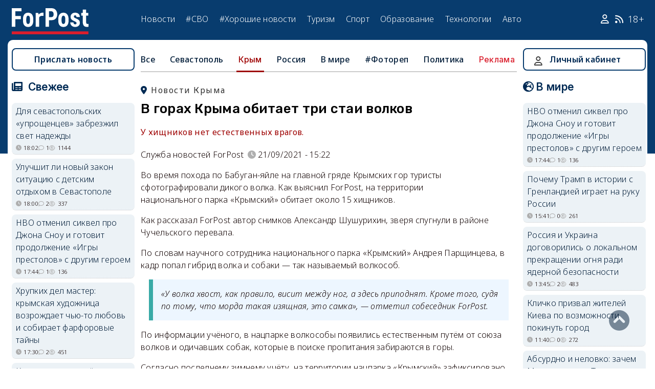

--- FILE ---
content_type: text/html; charset=UTF-8
request_url: https://sevastopol.su/news/v-gorah-kryma-obitaet-tri-stai-volkov
body_size: 24139
content:
<!DOCTYPE html><html lang="ru" dir="ltr" prefix="og: http://ogp.me/ns# article: http://ogp.me/ns/article# profile: http://ogp.me/ns/profile# fb: http://ogp.me/ns/fb#"><head><script type="text/javascript">
(function(m,e,t,r,i,k,a){
m[i]=m[i]||function(){(m[i].a=m[i].a||[]).push(arguments)};
m[i].l=1*new Date();
for (var j = 0; j < document.scripts.length; j++) {if (document.scripts[j].src === r) { return; }}
k=e.createElement(t),a=e.getElementsByTagName(t)[0],k.async=1,k.src=r,a.parentNode.insertBefore(k,a)
})(window, document,'script','https://mc.webvisor.org/metrika/tag_ww.js', 'ym');
ym(46137411, 'init', {clickmap:true, accurateTrackBounce:true, trackLinks:true});
</script><meta charset="utf-8" /><meta name="description" content="У хищников нет естественных врагов." /><meta name="abstract" content="У хищников нет естественных врагов." /><meta name="keywords" content="лес, новости, события" /><meta name="robots" content="index, follow" /><link rel="canonical" href="https://sevastopol.su/news/v-gorah-kryma-obitaet-tri-stai-volkov" /><link rel="image_src" href="https://sevastopol.su/sites/default/files/styles/max_650x650/public/2021-09-21/krym_gory_volk_foto1.jpg" /><meta name="author" content="ForPost - Новости Севастополя, Крыма, России и мира" /><meta name="generator" content="ForPost - Новости Севастополя, Крыма, России и мира" /><meta property="og:site_name" content="ForPost - Новости Севастополя, Крыма, России и мира" /><meta property="og:type" content="article" /><meta property="og:url" content="https://sevastopol.su/news/v-gorah-kryma-obitaet-tri-stai-volkov" /><meta property="og:title" content="В горах Крыма обитает три стаи волков" /><meta property="og:description" content="У хищников нет естественных врагов." /><meta property="og:image" content="https://sevastopol.su/sites/default/files/styles/max_650x650/public/2021-09-21/krym_gory_volk_foto1.jpg" /><meta property="og:image:url" content="https://sevastopol.su/sites/default/files/styles/max_650x650/public/2021-09-21/krym_gory_volk_foto1.jpg" /><meta property="og:image:secure_url" content="https://sevastopol.su/sites/default/files/fp-logo_0.jpg" /><meta property="og:image:type" content="image/jpeg" /><meta property="og:image:width" content="650" /><meta property="og:image:height" content="369" /><meta property="og:video:height" content="134" /><meta property="og:image:alt" content="В горах Крыма обитает три стаи волков" /><meta property="og:updated_time" content="2021-09-21T15:26:01+03:00" /><meta property="og:email" content="moder_forpost@mail.ru" /><meta property="og:phone_number" content="+7 978 254-36-06" /><meta property="og:locale" content="ru_RU" /><meta property="article:author" content="Служба новостей ForPost" /><meta property="article:tag" content="лес" /><meta property="article:published_time" content="2021-09-21T15:22:47+03:00" /><meta property="article:modified_time" content="2021-09-21T15:26:01+03:00" /><meta property="article:expiration_time" content="2021-09-21T15:26:01+03:00" /><meta name="Generator" content="Drupal 10 (https://www.drupal.org)" /><meta name="MobileOptimized" content="width" /><meta name="HandheldFriendly" content="true" /><meta name="viewport" content="width=device-width, initial-scale=1.0" /><script type="application/ld+json">{"@context": "https://schema.org","@graph": [{"@type": "NewsArticle","@id": "https://sevastopol.su/news/v-gorah-kryma-obitaet-tri-stai-volkov","name": "В горах Крыма обитает три стаи волков","headline": "В горах Крыма обитает три стаи волков","description": "У хищников нет естественных врагов.","about": ["Крым","лес"],"image": {"@type": "ImageObject","url": "https://sevastopol.su/sites/default/files/styles/large/public/2021-09-21/krym_gory_volk_foto1.jpg.webp","width": "480","height": "480"},"datePublished": "вт, 21/09/2021 - 15:22","dateModified": "2021-09-21T15:26:01+03:00","isAccessibleForFree": "True","author": {"@type": "NewsMediaOrganization","@id": "https://sevastopol.su/","name": "Служба Новостей ForPost","url": "https://sevastopol.su/","logo": {"@type": "ImageObject","url": "https://sevastopol.su/sites/default/files/styles/thumbnail/public/pictures/picture-51285-1524349918.png.webp","width": "100","height": "100"}}},{"@type": "NewsMediaOrganization","@id": "https://sevastopol.su/","description": "ForPost - sevastopol.SU Новостной портал","sameAs": ["https://vk.com/forpost_sev","https://ok.ru/guests","https://t.me/forpost_sev","https://dzen.ru/forpostnews","https://vk.com/publicsevastopollife"],"name": "ForPost - sevastopol.SU Новостной портал","url": "https://sevastopol.su/","logo": {"@type": "ImageObject","representativeOfPage": "True","url": "https://sevastopol.su/logo_image.jpg","width": "500","height": "280"}}]
}</script><link rel="icon" href="/sites/default/files/favicon_2.ico" type="image/vnd.microsoft.icon" /><link rel="amphtml" href="https://sevastopol.su/news/v-gorah-kryma-obitaet-tri-stai-volkov?amp" /><title>В горах Крыма обитает три стаи волков</title><link rel="icon" type="image/png" sizes="16x16" href="/themes/contrib/basic/favicon/favicon-16x16.png"><link rel="icon" type="image/png" sizes="32x32" href="/themes/contrib/basic/favicon/favicon-32x32.png"><link rel="icon" rel="apple-touch-icon" type="image/png" sizes="180x180" href="/themes/contrib/basic/favicon/apple-touch-icon.png"><link rel="icon" rel="apple-touch-icon" type="image/png" sizes="120x120" href="/themes/contrib/basic/favicon/apple-touch-icon120.png"><link rel="icon" type="image/png" sizes="192x192" href="/themes/contrib/basic/favicon/android-chrome-192x192.png"><link rel="stylesheet" media="all" href="/sites/default/files/css/css__2FUKgip5pA4IDcB1RhdAlvuIhaScIb2cy9vkXbi0M4.css?delta=0&amp;language=ru&amp;theme=basic&amp;include=eJxFjFEKwzAMQy-UxUcqTuIOUzcudpKRnX5tYduPeHogJXTO8BRNKCFvVLipLZizWmGt8KO4mtZGtYRTEFS1HYXfFFYe5A0N0nX1r1-Ip6cgOLW3pbBnHWQTtFJWCYeKQLF-oMSLH8J18-DTG-1wTwfTy-HOuGvpQh8atUap" /><link rel="stylesheet" media="all" href="/sites/default/files/css/css_DrMVKiBiC2tGy6vHRxl-dd1XkEeDoEn0ye5iNcfEtOA.css?delta=1&amp;language=ru&amp;theme=basic&amp;include=eJxFjFEKwzAMQy-UxUcqTuIOUzcudpKRnX5tYduPeHogJXTO8BRNKCFvVLipLZizWmGt8KO4mtZGtYRTEFS1HYXfFFYe5A0N0nX1r1-Ip6cgOLW3pbBnHWQTtFJWCYeKQLF-oMSLH8J18-DTG-1wTwfTy-HOuGvpQh8atUap" /><link rel="stylesheet" media="print" href="/sites/default/files/css/css_OJod5ABS8XzvNTfoc3qMkFtgaLwW3rD-T2lGHbpyerM.css?delta=2&amp;language=ru&amp;theme=basic&amp;include=eJxFjFEKwzAMQy-UxUcqTuIOUzcudpKRnX5tYduPeHogJXTO8BRNKCFvVLipLZizWmGt8KO4mtZGtYRTEFS1HYXfFFYe5A0N0nX1r1-Ip6cgOLW3pbBnHWQTtFJWCYeKQLF-oMSLH8J18-DTG-1wTwfTy-HOuGvpQh8atUap" /><link rel="stylesheet" media="all" href="/sites/default/files/css/css_dqcMZhK1aQGylBDhgIHxNlt6qDljPGGMQPBQUVkgvbg.css?delta=3&amp;language=ru&amp;theme=basic&amp;include=eJxFjFEKwzAMQy-UxUcqTuIOUzcudpKRnX5tYduPeHogJXTO8BRNKCFvVLipLZizWmGt8KO4mtZGtYRTEFS1HYXfFFYe5A0N0nX1r1-Ip6cgOLW3pbBnHWQTtFJWCYeKQLF-oMSLH8J18-DTG-1wTwfTy-HOuGvpQh8atUap" /><meta name="yandex-verification" content="8666fda4b81d96a4" /><meta name="yandex-verification" content="9cb98ca9b5f9161a" /><script>window.yaContextCb = window.yaContextCb || [] </script><script async src="https://yandex.ru/ads/system/context.js"></script><script async src="https://cdn.digitalcaramel.com/caramel.js"></script></head><body class="page-news-v-gorah-kryma-obitaet-tri-stai-volkov section-news role--anonymous with-subnav"><div class="dialog-off-canvas-main-canvas" data-off-canvas-main-canvas><div class="layout-container"> <header id="header"><div class="container"><div id="header-region"><div class="region region-header"><div id="block-basic-branding" class="coloumn-1 block-basic-branding block_it"> <a href="/" title="Главная" rel="home" class="site-logo"> <img src="/sites/default/files/fp-logo.svg" width="150" height="51" alt="Главная" /> </a></div><nav role="navigation" aria-labelledby="block-basic-main-menu-menu" id="block-basic-main-menu" class="coloumn-3 block block-menu navigation menu--main"><h2 id="block-basic-main-menu-menu">Меню</h2><ul class="menu"><li class="menu-item"> <a href="/all-news" title="Новости Севастополя, Крыма, России и Мира" data-drupal-link-system-path="all-news">Новости</a></li><li class="menu-item"> <a href="/all-news/sevastopol" title="Самые свежие и актуальные новости Севастополя" data-drupal-link-system-path="all-news/sevastopol">Севастополь</a></li><li class="menu-item"> <a href="/all-news/crimea" title="Самые свежие и актуальные новости Крыма" data-drupal-link-system-path="all-news/crimea">Крым</a></li><li class="menu-item"> <a href="/all-news/world" title="Мировые новости">Мировые новости</a></li><li class="menu-item"> <a href="/all-news/russia" title="Самые свежие и актуальные новости России" data-drupal-link-system-path="all-news/russia">Россия</a></li><li class="menu-item"> <a href="/tag/resonance" title="Резонанс" data-drupal-link-system-path="taxonomy/term/4722">Резонанс</a></li><li class="menu-item"> <a href="/special-operation" title="Спецоперация" data-drupal-link-system-path="special-operation">#СВО</a></li><li class="menu-item"> <a href="/tag/good-news" title="Хорошие новости" data-drupal-link-system-path="taxonomy/term/5765">#Хорошие новости</a></li><li class="menu-item"> <a href="/tourism/all" data-drupal-link-system-path="tourism/all">Туризм</a></li><li class="menu-item"> <a href="https://med.sevastopol.su" title="Актуальные статьи и новости о здоровье и медицине">Здоровье</a></li><li class="menu-item"> <a href="https://sport.sevastopol.su" title="Новости спорта">Спорт</a></li><li class="menu-item"> <a href="/study" title="Актуальные статьи и новости об образование" data-drupal-link-system-path="study">Образование</a></li><li class="menu-item"> <a href="https://tech.sevastopol.su/" title="Новости мира технологий, статьи, обзоры">Технологии</a></li><li class="menu-item"> <a href="https://auto.sevastopol.su/" title="Новости авто индустрии, статьи, обзоры">Авто</a></li></ul> </nav><div id="block-topright" class="coloumn-1 block-topright block_it"><div class="basic__body"> <a href="/user" class="fab fa-user social_icon" title="Личный Кабинет"> </a> <a href="/content/rss-feed" class="fab fa-rss social_icon"> </a> <span class="age-limited">18+</span></div></div></div></div></div> </header> <main id="main"><div class="container"><div id="content-wrapper"> <section id="content"><div id="content-header"><div id="highlighted"><div class="region region-highlighted"><div data-drupal-messages-fallback class="hidden"></div></div></div></div><div id="content-area"><div class="region region-content"><div id="block-basic-content" class="block-basic-content block_it"><div class="mobile-important-placeholder "></div><ul itemscope itemtype="http://schema.org/SiteNavigationElement"	class="second-node-menu mobile-hidden"><li><a itemprop="url" title="ForPost - Все новости" href="/all-news">Все</a></li><li ><a itemprop="url" title="ForPost - Новости Севастополя" href="/all-news/sevastopol">Севастополь</a></li><li class="active" ><a itemprop="url" title="ForPost - Новости Крыма" href="/all-news/crimea">Крым</a></li><li ><a itemprop="url" title="ForPost - Новости России" href="/all-news/russia">Россия</a></li><li class="tablet-hidden"><a itemprop="url" title="ForPost - Новости Мира" href="/all-news/worlds">В	мире</a></li><li><a itemprop="url" title="ForPost - Фоторепортаж" href="/tag/fotorep">#Фотореп</a></li><li class="tablet-hidden"><a itemprop="url" title="ForPost - Политика" href="https://politika.sevastopol.su/">Политика</a></li><li><a class="link" href="https://sevastopol.su/content/reklama-na-sayte">Реклама</a></li></ul><article itemscope itemtype="https://schema.org/NewsArticle"><h2 class="location"><a title="Новости Крыма | ForPost" href="/all-news/crimea"><span itemprop="about">Новости Крыма</span></a></h2><div class="flex no-wrap space-between"><div><h1 itemprop="headline">В горах Крыма обитает три стаи волков</h1><p><div class="news__preview-text">У хищников нет естественных врагов.</div></p></div></div><div class="flex icons"><div class="news__author-of-text"><div>Служба новостей ForPost</div></div><div class="news__node-post-date">21/09/2021 - 15:22</div></div><div class="layout layout--onecol"><div itemprop="articleBody" class="layout__region layout__region--content"><p>Во время похода по Бабуган-яйле на главной гряде Крымских гор туристы сфотографировали дикого волка. Как выяснил ForPost, на территории национального&nbsp;парка&nbsp;«Крымский» обитает около 15 хищников.</p><p>Как рассказал ForPost автор снимков Александр Шушурихин, зверя спугнули в районе Чучельского перевала.</p><p>По словам научного сотрудника национального парка «Крымский» Андрея Парщинцева, в кадр&nbsp;попал гибрид волка и собаки — так называемый волкособ.</p><blockquote><p>«У волка хвост, как правило, висит между ног, а здесь приподнят. Кроме того, судя по тому, что морда такая изящная, это самка», — отметил собеседник ForPost.</p></blockquote><p>По информации учёного, в нацпарке волкособы появились естественным путём от союза волков и одичавших собак, которые в поиске пропитания забираются в горы.</p><p>Согласно последнему зимнему учёту, на территории нацпарка «Крымский» зафиксировано три стаи волков, это около 15 голов.</p><p>Как добавил учёный, на полуостров волки пришли в 1990-е годы прошлого века с севера — из степей Херсонской области Украины. В 2000-е одного хищника видели на Караби-яйле в Белогорском районе Крыма, и вот теперь несколько стай забрались в горы.</p><p>Как отметил Парщинцев, в заповеднике, где запрещена охота на животных, волки чувствуют себя вольготно — никаких естественных врагов у них нет. Зато в изобилии имеется&nbsp;кормовая база: олени, косули и кабаны.</p><blockquote><p>«Волки режут молодняк оленей, косуль, муфлонов. И мы сталкиваемся с тем, что стада парнокопытных в нацпарке не омолаживаются, а состоят&nbsp;в основном&nbsp;из зрелых особей», — заметил учёный.</p></blockquote><p>Кроме этого, волки вытеснили енотовидную собаку с заповедной территории.</p><p>Поэтому эксперты теперь ищут, как восстановить баланс в животном мире.</p><p><strong>Читайте по теме: <a href="https://sevastopol.su/news/vokrug-sevastopolya-plodyatsya-volki">Вокруг Севастополя плодятся волки</a>.</strong></p><p>Напоследок Андрей Парщинцев рассказал ForPost, что делать при встрече с волком в горном походе.</p><p>Во-первых, надо вести себя громко: если это не больной бешенством волк, то он сам постарается избежать встречи с человеком.</p><p>Во-вторых, не стоит совершать резких движений. Постояв на месте, нужно начать медленно отступать.</p><p>Если волк идёт на контакт, то надо постараться отогнать его. Его не рекомендуется подкармливать или устанавливать с ним связь. Такое поведение не типично для дикого зверя и может свидетельствовать о заражении бешенством.</p><p><strong>Читайте по теме: <a href="https://sevastopol.su/news/neobychnaya-ptica-oblyubovala-poberezhe-kryma">Необычная птица облюбовала побережье Крыма</a>.</strong></p><p>Пелагея Попова.</p></div></div></article><div class="news__dynamic-token-fieldnode-number-of-views"><div class="view-icon icon viewed">4792</div></div> <link rel="stylesheet" media="all" href="/sites/default/files/css/css_DLvdwKtCMA0pJ9kEjJjyf6iefhDbNJ-9aDSThEQXxQk.css?delta=0&amp;language=ru&amp;theme=basic&amp;include=eJxLy0lM108DEno5mXnZ8YlZiRUARyMHQw&amp;exclude=[base64]" /><div class="flex between"><div class="news__dynamic-block-fieldnode-podelitsya-novostyu"><div class="basic__body"><div class="field__label">Поделитесь:</div><div class="ya-share2" data-curtain data-size="l" data-color-scheme="whiteblack" data-limit="3" data-services="vkontakte,odnoklassniki,telegram"></div></div></div><fieldset class="js-form-item form-item js-form-wrapper form-wrapper"><legend> <span class="fieldset-legend">Оцените статью:</span></legend><div class="fieldset-wrapper"><div class="news__rey"><form class="fivestar-form-1" id="vote" data-drupal-selector="fivestar-form-1" action="/news/v-gorah-kryma-obitaet-tri-stai-volkov" method="post" accept-charset="UTF-8"><div class="clearfix fivestar-average-text fivestar-average-stars fivestar-form-item fivestar-basic"><div class="js-form-item form-item js-form-type-fivestar form-type-fivestar js-form-item-vote form-item-vote form-no-label"><div class="fivestar-static-form-item"><div class="js-form-item form-item js-form-type-item form-type-item js-form-item- form-item-"><div class="fivestar-basic"><div class="fivestar-widget-static fivestar-widget-static-vote fivestar-widget-static-5 clearfix"><div class="star star-1 star-odd star-first"> <span class="off"> 0 </span></div><div class="star star-2 star-even"> <span class="off"> </span></div><div class="star star-3 star-odd"> <span class="off"> </span></div><div class="star star-4 star-even"> <span class="off"> </span></div><div class="star star-5 star-odd star-last"> <span class="off"> </span></div></div></div><div class="description"><div class="fivestar-summary fivestar-summary-average-count"> <span class="empty">Еще нет голосов</span></div></div></div></div></div></div><input class="js-hide button js-form-submit form-submit" data-drupal-selector="edit-submit" type="submit" id="edit-submit" name="op" value="Rate" /><input autocomplete="off" data-drupal-selector="form-eot8mrk-vq2mpvgxjjugncorqelylo6-fqjhjiqd5s" type="hidden" name="form_build_id" value="form-eoT8mrK--vq2mpVGxJjUgNCORQELYlO6_fqjHjiQd5s" /><input data-drupal-selector="edit-fivestar-form-1" type="hidden" name="form_id" value="fivestar_form_1" /></form></div></div></fieldset></div><div class="news__dynamic-block-fieldnode-tegi-"><div class="views-element-container"><div class="tags"><div class="view-header"><div class="field__label"> Теги:</div></div><div class="view-content"><div class="tag"><div><span><a href="/tag/forest" title="ForPost Новости - лес"><span>лес</span></a></span></div></div></div><div class="view-footer"></div></div></div></div><div class="news__dynamic-block-fieldnode-chitayte-takzhe-"><div class="views-element-container"><div class="news"><div class="view-header"><div class="field__label">Читать также:</div></div><div class="view-content"><div class="width-48 views-row"><div class="flex no-wrap mobile-center "><div class="relative"><div class="image"> <a href="/news/kapkany-na-zverey-osvaivayut-vsyo-novye-lesa-krymskogo-poluostrova?read-more" title="Капканы на зверей «осваивают» всё новые леса Крымского полуострова"> <img loading="lazy" src="/sites/default/files/styles/240x135/public/2025-12-22/1-krym-bakhchisaray-sevastopol-kapkany-okhota-brakonery.jpg.webp" title="Капканы на зверей «осваивают» всё новые леса Крымского полуострова" alt="Капканы на зверей «осваивают» всё новые леса Крымского полуострова"> </a></div></div><div><p> <a href="/news/kapkany-na-zverey-osvaivayut-vsyo-novye-lesa-krymskogo-poluostrova?read-more" title="Капканы на зверей «осваивают» всё новые леса Крымского полуострова"> Капканы на зверей «осваивают» всё новые леса Крымского полуострова </a></p></div></div></div><div class="width-48 views-row"><div class="flex no-wrap mobile-center "><div class="relative"><div class="image"> <a href="/news/krymchanam-napomnili-chem-chrevata-okhota-na-yolku-v-lesu?read-more" title="Крымчанам напомнили, чем чревата «охота» на ёлку в лесу"> <img loading="lazy" src="/sites/default/files/styles/240x135/public/2025-12-19/krym-sosna-el-vyrubki-novyy-god.jpg.webp" title="Крымчанам напомнили, чем чревата «охота» на ёлку в лесу" alt="Крымчанам напомнили, чем чревата «охота» на ёлку в лесу"> </a></div></div><div><p> <a href="/news/krymchanam-napomnili-chem-chrevata-okhota-na-yolku-v-lesu?read-more" title="Крымчанам напомнили, чем чревата «охота» на ёлку в лесу"> Крымчанам напомнили, чем чревата «охота» на ёлку в лесу </a></p></div></div></div><div class="width-48 views-row"><div class="flex no-wrap mobile-center "><div class="relative"><div class="image"> <a href="/news/v-krymu-stalo-vdvoe-menshe-volkov?read-more" title="В Крыму стало вдвое меньше волков"> <img loading="lazy" src="/sites/default/files/styles/240x135/public/2025-11-26/1-krym-volk-les-okhotnik-priroda-statistka-zhivotnye-fauna0.jpg.webp" title="В Крыму стало вдвое меньше волков" alt="В Крыму стало вдвое меньше волков"> </a></div></div><div><p> <a href="/news/v-krymu-stalo-vdvoe-menshe-volkov?read-more" title="В Крыму стало вдвое меньше волков"> В Крыму стало вдвое меньше волков </a></p></div></div></div><div class="width-48 views-row"><div class="flex no-wrap mobile-center "><div class="relative"><div class="image"> <a href="/news/v-krymu-bolshe-ne-boyatsya-lesnykh-pozharov?read-more" title="В Крыму больше не боятся лесных пожаров"> <img loading="lazy" src="/sites/default/files/styles/240x135/public/2025-11-24/krymskiy-les-yaltinskiy-zapovednik-posle-pozhara.jpg.webp" title="В Крыму больше не боятся лесных пожаров" alt="В Крыму больше не боятся лесных пожаров"> </a></div></div><div><p> <a href="/news/v-krymu-bolshe-ne-boyatsya-lesnykh-pozharov?read-more" title="В Крыму больше не боятся лесных пожаров"> В Крыму больше не боятся лесных пожаров </a></p></div></div></div><div class="width-48 views-row"><div class="flex no-wrap mobile-center "><div class="relative"><div class="image"> <a href="/news/muzhchina-ubedilsya-chto-ii-mozhet-oshibatsya-v-ocenke-sedobnosti-gribov?read-more" title="Мужчина убедился, что ИИ может ошибаться в оценке съедобности грибов"> <img loading="lazy" src="/sites/default/files/styles/240x135/public/2025-11-14/mediki-yaponiya-ii-sedobnost-gribov-otravlenie-minzdrav-preduprezhdenie-identifikaciya-shiitake-veshenki-omfaloty-toksin-illyudin-s-pischevoe-otravlenie-pokhod-gory-osen-cifrovye-tekhnologii.jpg.webp" title="Мужчина убедился, что ИИ может ошибаться в оценке съедобности грибов" alt="Мужчина убедился, что ИИ может ошибаться в оценке съедобности грибов"> </a></div></div><div><p> <a href="/news/muzhchina-ubedilsya-chto-ii-mozhet-oshibatsya-v-ocenke-sedobnosti-gribov?read-more" title="Мужчина убедился, что ИИ может ошибаться в оценке съедобности грибов"> Мужчина убедился, что ИИ может ошибаться в оценке съедобности грибов </a></p></div></div></div><div class="width-48 views-row"><div class="flex no-wrap mobile-center "><div class="relative"><div class="image"> <a href="/news/ne-ostavlyayte-edu-i-ne-kormite-s-ruk-chem-grozit-vstrecha-s-dikimi-svinyami-v-krymu?read-more" title="Не оставляйте еду и не кормите с рук: чем грозит встреча с дикими свиньями в Крыму"> <img loading="lazy" src="/sites/default/files/styles/240x135/public/2025-11-11/1-krym-yalta-zapovednik-kaban-zhivotnye-fauna-priroda-turisty.jpg.webp" title="Не оставляйте еду и не кормите с рук: чем грозит встреча с дикими свиньями в Крыму" alt="Не оставляйте еду и не кормите с рук: чем грозит встреча с дикими свиньями в Крыму"> </a></div></div><div><p> <a href="/news/ne-ostavlyayte-edu-i-ne-kormite-s-ruk-chem-grozit-vstrecha-s-dikimi-svinyami-v-krymu?read-more" title="Не оставляйте еду и не кормите с рук: чем грозит встреча с дикими свиньями в Крыму"> Не оставляйте еду и не кормите с рук: чем грозит встреча с дикими свиньями в Крыму </a></p></div></div></div></div><div class="view-footer"></div></div></div></div><div class="news__dynamic-block-fieldnode--mesto-16-pered-kommentariyami-v"><div class="views-element-container"><div class="advert"><div class="view-content"><div><div id="yandex_rtb_R-A-130997-11"></div><script>
window.yaContextCb.push(()=>{
Ya.Context.AdvManager.render({
"blockId": "R-A-130997-11",
"renderTo": "yandex_rtb_R-A-130997-11"
})
})
</script></div></div></div></div></div> <section id="node-news-comment-node-news" class="comments"><div class=" field__label comment-label">Обсуждение (3)</div> <article data-comment-user-id="8253" id="comment-3214778" class="js-ajax-comments-id-3214778"><div class="new-comment"><div class="user-photo text-center"> <article class="profile"><div class="user__user-picture"> <img loading="lazy" src="/sites/default/files/styles/round_75x75/public/pictures/picture-8253-1592847417.jpg.webp" width="75" height="75" alt="айлант" /></div> </article><div class= "mobile-hidden" title="Количество постов">2399</div></div><div class="user-name flex"><div class="news__author-of-text"><span>айлант</span></div><div class="news__node-post-date">вт, 21/09/2021 - 19:54</div></div><div class="text"><div class="comment_node_news__comment-body"><p>Как это у волков нет естественных врагов? А человек на что? Особенно туристы с криками: "Бедная собачка, иди к нам мы тебе колбасы дадим"...</p></div></div></div></article><article data-comment-user-id="84581" id="comment-3214801" class="js-ajax-comments-id-3214801"><div class="new-comment"><div class="user-photo text-center"> <article class="profile"><div class="user__user-picture"> <img loading="lazy" src="/sites/default/files/styles/round_75x75/public/pictures/picture-84581-1626344436.png.webp" width="75" height="75" alt="Александр Коломинов" /></div> </article><div class= "mobile-hidden" title="Количество постов">1604</div></div><div class="user-name flex"><div class="news__author-of-text"><span>Александр Коломинов</span></div><div class="news__node-post-date">вт, 21/09/2021 - 20:49</div></div><div class="text"><div class="comment_node_news__comment-body"><p>Даже волки из Донбасса решили переселится в Крым.</p></div></div></div></article><article data-comment-user-id="86791" id="comment-3215112" class="js-ajax-comments-id-3215112"><div class="new-comment"><div class="user-photo text-center"> <article class="profile"><div class="user__user-picture"> <img loading="lazy" src="/sites/default/files/styles/round_75x75/public/pictures/picture-86791-1632305043.jpg.webp" width="75" height="75" alt="Анна Шмелева" /></div> </article><div class= "mobile-hidden" title="Количество постов">1</div></div><div class="user-name flex"><div class="news__author-of-text"><span>Анна Шмелева</span></div><div class="news__node-post-date">ср, 22/09/2021 - 13:08</div></div><div class="text"><div class="comment_node_news__comment-body"><p>Вообще-то енотовидной собаке нечего делать в Крыму. Она тут никогда не обитала, её родина -- Дальний Восток. Она тут такой же сорный вид, как моллюск рапан и уксусное дерево. Лучше уж волки.&nbsp;</p></div></div></div></article><div class="link_button_blue"><a href="/user">Авторизуйтесь, чтобы читать все комментарии</a></div> </section></div><div class="views-element-container block-views-block-novosti-block-16 block_it" id="block-views-block-novosti-block-16"><div><div class="slider"><div class="view-header"><div class="field__label">Главное за день</div></div><div class="view-content"><div class="dotted views-row"><div class="flex mobile-center "><div class="relative"><div class="image"> <a href="/news/ego-sevastopol-i-ego-istoriya-kakim-v-gorode-geroe-zapomnyat-igorya-zolotovickogo" title="Его Севастополь и его история: каким в городе-герое запомнят Игоря Золотовицкого"><img loading="lazy" src="/sites/default/files/styles/240x135/public/2026-01-17/sevastopol-igor-zolotovickiy-semki.jpg.webp" title="Его Севастополь и его история: каким в городе-герое запомнят Игоря Золотовицкого" alt="Его Севастополь и его история: каким в городе-герое запомнят Игоря Золотовицкого"> </a></div><div class="tag"><a href="/tag/%D0%BF%D0%B0%D0%BC%D1%8F%D1%82%D1%8C" title="ForPost - память">память</a></div></div><div><p class="large"><a href="/news/ego-sevastopol-i-ego-istoriya-kakim-v-gorode-geroe-zapomnyat-igorya-zolotovickogo" title="Его Севастополь и его история: каким в городе-герое запомнят Игоря Золотовицкого"> Его Севастополь и его история: каким в городе-герое запомнят Игоря Золотовицкого </a><div class="review">Великий актёр и настоящий Человек сыграл важную роль и в «Севастопольских рассказах», и в сохранении героической истории.</div><div class="flex icons "><div class="icon clock" title="сб, 17/01/2026 - 16:04 ">16:04</div><div class="icon comment">3</div><div class="icon viewed">1298</div><div class="icon photo"></div></div></div></div></div><div class="dotted views-row"><div class="flex mobile-center "><div class="relative"><div class="image"> <a href="/news/kakaya-pogoda-ozhidaetsya-v-krymu-na-kreschenie-0" title="Какая погода ожидается в Крыму на Крещение "><img loading="lazy" src="/sites/default/files/styles/240x135/public/2026-01-16/1-krym-simferopol-zima-sneg-moroz-pogoda-ekateririnskiy-skver.jpg.webp" title="Какая погода ожидается в Крыму на Крещение " alt="Какая погода ожидается в Крыму на Крещение "> </a></div><div class="tag"><a href="/tag/%D0%BF%D0%BE%D0%B3%D0%BE%D0%B4%D0%B0" title="ForPost - погода">погода</a></div></div><div><p class="large"><a href="/news/kakaya-pogoda-ozhidaetsya-v-krymu-na-kreschenie-0" title="Какая погода ожидается в Крыму на Крещение "> Какая погода ожидается в Крыму на Крещение </a><div class="review">Крещенские морозы продлятся больше недели.</div><div class="flex icons "><div class="icon clock" title="сб, 17/01/2026 - 09:28 ">09:28</div><div class="icon comment">1</div><div class="icon viewed">2128</div><div class="icon photo"></div></div></div></div></div><div class="dotted views-row"><div class="flex mobile-center "><div class="relative"><div class="image"> <a href="/news/ustali-li-sevastopolcy-ot-novostey-i-chto-s-etim-delat" title="Устали ли севастопольцы от новостей и что с этим делать "><img loading="lazy" src="/sites/default/files/styles/240x135/public/2026-01-16/proshli-vremena-kogda-lyuboe-pechatnoe-slovo-cenilos-na-ves-zolota-foto-forpost.jpg.webp" title="Устали ли севастопольцы от новостей и что с этим делать " alt="Устали ли севастопольцы от новостей и что с этим делать "> </a></div><div class="tag"><a href="/tag/%D0%BE%D0%B1%D1%89%D0%B5%D1%81%D1%82%D0%B2%D0%BE" title="ForPost - общество">общество</a></div></div><div><p class="large"><a href="/news/ustali-li-sevastopolcy-ot-novostey-i-chto-s-etim-delat" title="Устали ли севастопольцы от новостей и что с этим делать "> Устали ли севастопольцы от новостей и что с этим делать </a><div class="review">Тенденция даже не общероссийская, а общемировая.</div><div class="flex icons "><div class="icon clock" title="пт, 16/01/2026 - 20:00 ">20:00</div><div class="icon comment">48</div><div class="icon viewed">1721</div></div></div></div></div><div class="dotted views-row"><div class="flex mobile-center "><div class="relative"><div class="image"> <a href="/news/v-sevastopole-raspredelili-federalnye-milliardy-na-razvitie" title="В Севастополе распределили федеральные миллиарды на развитие "><img loading="lazy" src="/sites/default/files/styles/240x135/public/2026-01-16/chto-iz-etikh-vdokhnovlyayuschikh-planov-osuschestvitsya-pokazhet-buduschee-foto-tatyana-vorobeva-forpost.jpg.webp" title="В Севастополе распределили федеральные миллиарды на развитие " alt="В Севастополе распределили федеральные миллиарды на развитие "> </a></div><div class="tag"><a href="/tag/%D0%B1%D1%8E%D0%B4%D0%B6%D0%B5%D1%82" title="ForPost - бюджет">бюджет</a></div></div><div><p class="large"><a href="/news/v-sevastopole-raspredelili-federalnye-milliardy-na-razvitie" title="В Севастополе распределили федеральные миллиарды на развитие "> В Севастополе распределили федеральные миллиарды на развитие </a><div class="review">На что конкретно они пойдут?</div><div class="flex icons "><div class="icon clock" title="пт, 16/01/2026 - 18:04 ">18:04</div><div class="icon comment">7</div><div class="icon viewed">1415</div></div></div></div></div><div class="dotted views-row"><div class="flex mobile-center "><div class="relative"><div class="image"> <a href="/news/kakie-belye-pyatna-zakonov-i-smyslov-stoyat-za-zakrytiem-chastnogo-detskogo-sada-v-sevastopole" title="Какие белые пятна законов и смыслов стоят за закрытием частного детского сада в Севастополе "><img loading="lazy" src="/sites/default/files/styles/240x135/public/2026-01-16/0-chastnyy-detsad-lager-sevastopol-licenziya-narusheniya-prokuratura-zakon-obrazovanie-ukhod.jpg.webp" title="Какие белые пятна законов и смыслов стоят за закрытием частного детского сада в Севастополе " alt="Какие белые пятна законов и смыслов стоят за закрытием частного детского сада в Севастополе "> </a></div><div class="tag"><a href="/tag/%D0%B4%D0%B5%D1%82%D0%B8" title="ForPost - дети">дети</a></div></div><div><p class="large"><a href="/news/kakie-belye-pyatna-zakonov-i-smyslov-stoyat-za-zakrytiem-chastnogo-detskogo-sada-v-sevastopole" title="Какие белые пятна законов и смыслов стоят за закрытием частного детского сада в Севастополе "> Какие белые пятна законов и смыслов стоят за закрытием частного детского сада в Севастополе </a><div class="review">Граница между присмотром за детьми и образованием может оказаться очень тонкой.</div><div class="flex icons "><div class="icon clock" title="пт, 16/01/2026 - 15:00 ">15:00</div><div class="icon comment">4</div><div class="icon viewed">1222</div></div></div></div></div><div class="dotted views-row"><div class="flex mobile-center "><div class="relative"><div class="image"> <a href="/news/otkryta-li-gruziya-dlya-rossiyan-rodivshikhsya-v-sevastopole-i-krymu" title="Открыта ли Грузия для россиян, родившихся в Севастополе и Крыму?"><img loading="lazy" src="/sites/default/files/styles/240x135/public/2026-01-15/gruziya-forpost-2.jpeg.webp" title="Открыта ли Грузия для россиян, родившихся в Севастополе и Крыму?" alt="Открыта ли Грузия для россиян, родившихся в Севастополе и Крыму?"> </a></div><div class="tag"><a href="/tag/%D1%82%D1%83%D1%80%D0%B8%D0%B7%D0%BC" title="ForPost - туризм">туризм</a></div></div><div><p class="large"><a href="/news/otkryta-li-gruziya-dlya-rossiyan-rodivshikhsya-v-sevastopole-i-krymu" title="Открыта ли Грузия для россиян, родившихся в Севастополе и Крыму?"> Открыта ли Грузия для россиян, родившихся в Севастополе и Крыму? </a><div class="review"> Всё решает человеческий фактор на таможне.</div><div class="flex icons "><div class="icon clock" title="чт, 15/01/2026 - 20:00 ">20:00</div><div class="icon comment">18</div><div class="icon viewed">3623</div><div class="icon photo"></div></div></div></div></div></div><div class="view-footer"></div></div></div></div><div class="views-element-container block-basic-views-block-novosti-block-21 block_it" id="block-basic-views-block-novosti-block-21"><div><div class="slider"><div class="view-header"><div class="field__label">Туризм</div></div><div class="view-content"><div class="dotted views-row"><div class="flex mobile-center "><div class="relative"><div class="image"> <a href="/news/uluchshit-li-novyy-zakon-situaciyu-s-detskim-otdykhom-v-sevastopole" title="Улучшит ли новый закон ситуацию с детским отдыхом в Севастополе"><img loading="lazy" src="/sites/default/files/styles/240x135/public/2026-01-16/sportploschadka_basketbol_zabroshka_omega_sevastopol.png.webp" title="Улучшит ли новый закон ситуацию с детским отдыхом в Севастополе" alt="Улучшит ли новый закон ситуацию с детским отдыхом в Севастополе"></a></div><div class="tag"><a href="/tag/%D0%B4%D0%B5%D1%82%D0%B8" title="ForPost - дети">дети</a></div></div><div><p class="large"> <a href="/news/uluchshit-li-novyy-zakon-situaciyu-s-detskim-otdykhom-v-sevastopole" title="Улучшит ли новый закон ситуацию с детским отдыхом в Севастополе"> Улучшит ли новый закон ситуацию с детским отдыхом в Севастополе </a></p><div class="review">Законопроект о повышении требований к организации детского отдыха Госдума приняла в первом чтении.</div><div class="flex icons "><div class="icon clock" title="сб, 17/01/2026 - 18:00 ">18:00</div><div class="icon comment">2</div><div class="icon viewed">337</div></div></div></div></div><div class="dotted views-row"><div class="flex mobile-center "><div class="relative"><div class="image"> <a href="/news/kakaya-strana-ostayotsya-samoy-dostupnoy-i-otkrytoy-turistam-iz-rossii-v-2026-godu" title="Какая страна остаётся самой доступной и открытой туристам из России в 2026 году"><img loading="lazy" src="/sites/default/files/styles/240x135/public/2026-01-17/1-belarus-belorussiya-chto-nuzhno-znat-turstam-iz-rossii.jpg.webp" title="Какая страна остаётся самой доступной и открытой туристам из России в 2026 году" alt="Какая страна остаётся самой доступной и открытой туристам из России в 2026 году"></a></div><div class="tag"><a href="/tag/%D0%BF%D1%83%D1%82%D0%B5%D1%88%D0%B5%D1%81%D1%82%D0%B2%D0%B8%D1%8F" title="ForPost - путешествия">путешествия</a></div></div><div><p class="large"> <a href="/news/kakaya-strana-ostayotsya-samoy-dostupnoy-i-otkrytoy-turistam-iz-rossii-v-2026-godu" title="Какая страна остаётся самой доступной и открытой туристам из России в 2026 году"> Какая страна остаётся самой доступной и открытой туристам из России в 2026 году </a></p><div class="review">Большой материал ForPost для людей, раздумывающих над поездкой в Беларусь.</div><div class="flex icons "><div class="icon clock" title="сб, 17/01/2026 - 17:19 ">17:19</div><div class="icon comment">2</div><div class="icon viewed">539</div></div></div></div></div><div class="dotted views-row"><div class="flex mobile-center "><div class="relative"><div class="image"> <a href="/news/otkryta-li-gruziya-dlya-rossiyan-rodivshikhsya-v-sevastopole-i-krymu" title="Открыта ли Грузия для россиян, родившихся в Севастополе и Крыму?"><img loading="lazy" src="/sites/default/files/styles/240x135/public/2026-01-15/gruziya-forpost-2.jpeg.webp" title="Открыта ли Грузия для россиян, родившихся в Севастополе и Крыму?" alt="Открыта ли Грузия для россиян, родившихся в Севастополе и Крыму?"></a></div><div class="tag"><a href="/tag/%D1%82%D1%83%D1%80%D0%B8%D0%B7%D0%BC" title="ForPost - туризм">туризм</a></div></div><div><p class="large"> <a href="/news/otkryta-li-gruziya-dlya-rossiyan-rodivshikhsya-v-sevastopole-i-krymu" title="Открыта ли Грузия для россиян, родившихся в Севастополе и Крыму?"> Открыта ли Грузия для россиян, родившихся в Севастополе и Крыму? </a></p><div class="review"> Всё решает человеческий фактор на таможне.</div><div class="flex icons "><div class="icon clock" title="чт, 15/01/2026 - 20:00 ">20:00</div><div class="icon comment">18</div><div class="icon viewed">3623</div><div class="icon photo"></div></div></div></div></div><div class="dotted views-row"><div class="flex mobile-center "><div class="relative"><div class="image"> <a href="/tourism/sevastopolcev-priglashayut-nauchitsya-khodit-v-gory-samostoyatelno" title="Севастопольцев приглашают научиться ходить в горы самостоятельно"><img loading="lazy" src="/sites/default/files/styles/240x135/public/2026-01-15/krym-sevastopol-shkola-podgotovki-turisty-zima-obuchenie-pokhody.jpg.webp" title="Севастопольцев приглашают научиться ходить в горы самостоятельно" alt="Севастопольцев приглашают научиться ходить в горы самостоятельно"></a></div><div class="tag"><a href="/tag/%D1%82%D1%83%D1%80%D0%B8%D0%B7%D0%BC" title="ForPost - туризм">туризм</a></div></div><div><p class="large"> <a href="/tourism/sevastopolcev-priglashayut-nauchitsya-khodit-v-gory-samostoyatelno" title="Севастопольцев приглашают научиться ходить в горы самостоятельно"> Севастопольцев приглашают научиться ходить в горы самостоятельно </a></p><div class="review">Занятия проводят опытные инструкторы бесплатно.</div><div class="flex icons "><div class="icon clock" title="чт, 15/01/2026 - 17:05 ">17:05</div><div class="icon comment">0</div><div class="icon viewed">1645</div></div></div></div></div><div class="dotted views-row"><div class="flex mobile-center "><div class="relative"><div class="image"> <a href="/news/v-sevastopole-granty-na-turizm-prevraschayutsya-v-iski" title="В Севастополе гранты на туризм превращаются в иски "><img loading="lazy" src="/sites/default/files/styles/240x135/public/2026-01-14/turizm-primorskiy-bulvar-centr-sevastopol-grant.jpg.webp" title="В Севастополе гранты на туризм превращаются в иски " alt="В Севастополе гранты на туризм превращаются в иски "></a></div><div class="tag"><a href="/tag/%D1%81%D1%83%D0%B4" title="ForPost - суд">суд</a></div></div><div><p class="large"> <a href="/news/v-sevastopole-granty-na-turizm-prevraschayutsya-v-iski" title="В Севастополе гранты на туризм превращаются в иски "> В Севастополе гранты на туризм превращаются в иски </a></p><div class="review">Пока субсидии хотят забрать у трёх грантополучателей.</div><div class="flex icons "><div class="icon clock" title="ср, 14/01/2026 - 20:00 ">20:00</div><div class="icon comment">4</div><div class="icon viewed">2027</div></div></div></div></div><div class="dotted views-row"><div class="flex mobile-center "><div class="relative"><div class="image"> <a href="/news/kak-populyarnaya-zimnyaya-zabava-obernulas-smertelnym-attrakcionom" title="Как популярная зимняя забава обернулась смертельным аттракционом"><img loading="lazy" src="/sites/default/files/styles/240x135/public/2026-01-14/1000005934.jpg.webp" title="Как популярная зимняя забава обернулась смертельным аттракционом" alt="Как популярная зимняя забава обернулась смертельным аттракционом"></a></div><div class="tag"><a href="/tag/%D0%B7%D0%B8%D0%BC%D0%B0" title="ForPost - зима">зима</a></div></div><div><p class="large"> <a href="/news/kak-populyarnaya-zimnyaya-zabava-obernulas-smertelnym-attrakcionom" title="Как популярная зимняя забава обернулась смертельным аттракционом"> Как популярная зимняя забава обернулась смертельным аттракционом </a></p><div class="review">За новогодние праздники тюбинги унесли жизни россиян и покалечили их.</div><div class="flex icons "><div class="icon clock" title="ср, 14/01/2026 - 17:15 ">17:15</div><div class="icon comment">0</div><div class="icon viewed">1265</div></div></div></div></div></div><div class="view-footer"></div></div></div></div><div id="block-podpiska" class="block-podpiska block_it"><div class="basic__body"><script defer type="text/javascript" src="/libraries/popup.js?v3"></script></div></div><div id="block-basic-cookiesui" class="block-basic-cookiesui block_it"><div id="cookiesjsr" data-nosnippet></div></div></div></div> </section> <aside id="sidebar-first" class="column sidebar first"><div class="region region-sidebar-first"><div id="block-prislatnovost" class="block-prislatnovost block_it"><div class="basic__body"><div class="link_button_blue"><a title="Прислать новость" href="/prislat-novost">Прислать новость</a></div></div></div><div class="views-element-container fresh block-views-block-novosti-block-1 block_it" id="block-views-block-novosti-block-1"><div class="field__label"> Свежее</div><div><div class="news news-right-column"><div class="view-content"><div><ul><li class="dotted"><div> <a href="/news/dlya-sevastopolskikh-uproschencev-zabrezzhil-svet-nadezhdy" title="Для севастопольских «упрощенцев» забрезжил свет надежды"> Для севастопольских «упрощенцев» забрезжил свет надежды </a></div><div class="flex icons"><div class="icon clock"><span title="сб, 17/01/2026 - 18:02
"><time datetime="2026-01-17T18:02:00+03:00" class="datetime">18:02</time></span></div><div class="icon comment">1</div><div class="icon viewed">1144</div></div></li><li class="dotted"><div> <a href="/news/uluchshit-li-novyy-zakon-situaciyu-s-detskim-otdykhom-v-sevastopole" title="Улучшит ли новый закон ситуацию с детским отдыхом в Севастополе"> Улучшит ли новый закон ситуацию с детским отдыхом в Севастополе </a></div><div class="flex icons"><div class="icon clock"><span title="сб, 17/01/2026 - 18:00
"><time datetime="2026-01-17T18:00:03+03:00" class="datetime">18:00</time></span></div><div class="icon comment">2</div><div class="icon viewed">337</div></div></li><li class="dotted"><div> <a href="/news/hbo-otmenil-sikvel-pro-dzhona-snou-i-gotovit-prodolzhenie-igry-prestolov-s-drugim-geroem" title="HBO отменил сиквел про Джона Сноу и готовит продолжение «Игры престолов» с другим героем"> HBO отменил сиквел про Джона Сноу и готовит продолжение «Игры престолов» с другим героем </a></div><div class="flex icons"><div class="icon clock"><span title="сб, 17/01/2026 - 17:44
"><time datetime="2026-01-17T17:44:02+03:00" class="datetime">17:44</time></span></div><div class="icon comment">1</div><div class="icon viewed">136</div></div></li><li class="dotted"><div> <a href="/news/khrupkikh-del-master-krymskaya-khudozhnica-vozrozhdaet-chyu-lyubov-i-sobiraet-farforovye-tayny" title="Хрупких дел мастер: крымская художница возрождает чью-то любовь и собирает фарфоровые тайны"> Хрупких дел мастер: крымская художница возрождает чью-то любовь и собирает фарфоровые тайны </a></div><div class="flex icons"><div class="icon clock"><span title="сб, 17/01/2026 - 17:30
"><time datetime="2026-01-17T17:30:00+03:00" class="datetime">17:30</time></span></div><div class="icon comment">2</div><div class="icon viewed">451</div></div></li><li class="dotted"><div> <a href="/news/kakaya-strana-ostayotsya-samoy-dostupnoy-i-otkrytoy-turistam-iz-rossii-v-2026-godu" title="Какая страна остаётся самой доступной и открытой туристам из России в 2026 году"> Какая страна остаётся самой доступной и открытой туристам из России в 2026 году </a></div><div class="flex icons"><div class="icon clock"><span title="сб, 17/01/2026 - 17:19
"><time datetime="2026-01-17T17:19:03+03:00" class="datetime">17:19</time></span></div><div class="icon comment">2</div><div class="icon viewed">539</div></div></li><li class="dotted"><div> <a href="/news/ego-sevastopol-i-ego-istoriya-kakim-v-gorode-geroe-zapomnyat-igorya-zolotovickogo" title="Его Севастополь и его история: каким в городе-герое запомнят Игоря Золотовицкого"> Его Севастополь и его история: каким в городе-герое запомнят Игоря Золотовицкого </a></div><div class="flex icons"><div class="icon clock"><span title="сб, 17/01/2026 - 16:04
"><time datetime="2026-01-17T16:04:20+03:00" class="datetime">16:04</time></span></div><div class="icon comment">3</div><div class="icon viewed">1298</div></div></li><li class="dotted"><div> <a href="/news/pochemu-tramp-v-istorii-s-grenlandiey-igraet-na-ruku-rossii" title="Почему Трамп в истории с Гренландией играет на руку России"> Почему Трамп в истории с Гренландией играет на руку России </a></div><div class="flex icons"><div class="icon clock"><span title="сб, 17/01/2026 - 15:41
"><time datetime="2026-01-17T15:41:03+03:00" class="datetime">15:41</time></span></div><div class="icon comment">0</div><div class="icon viewed">261</div></div></li><li class="dotted"><div> <a href="/news/s-nachalom-vesny-rabotodateli-smogut-otpravlyat-rabotnikov-k-psikhiatru" title="С началом весны работодатели смогут отправлять работников к психиатру"> С началом весны работодатели смогут отправлять работников к психиатру </a></div><div class="flex icons"><div class="icon clock"><span title="сб, 17/01/2026 - 15:18
"><time datetime="2026-01-17T15:18:02+03:00" class="datetime">15:18</time></span></div><div class="icon comment">6</div><div class="icon viewed">662</div></div></li><li class="dotted"><div> <a href="/news/na-ukraine-zaochno-vynesli-prigovor-rukovoditelyu-suda-v-sevastopole" title="На Украине заочно вынесли приговор руководителю суда в Севастополе"> На Украине заочно вынесли приговор руководителю суда в Севастополе </a></div><div class="flex icons"><div class="icon clock"><span title="сб, 17/01/2026 - 14:04
"><time datetime="2026-01-17T14:04:18+03:00" class="datetime">14:04</time></span></div><div class="icon comment">1</div><div class="icon viewed">1671</div></div></li><li class="dotted"><div> <a href="/news/rossiya-i-ukraina-dogovorilis-o-lokalnom-prekraschenii-ognya-radi-yadernoy-bezopasnosti" title="Россия и Украина договорились о локальном прекращении огня ради ядерной безопасности"> Россия и Украина договорились о локальном прекращении огня ради ядерной безопасности </a></div><div class="flex icons"><div class="icon clock"><span title="сб, 17/01/2026 - 13:45
"><time datetime="2026-01-17T13:45:30+03:00" class="datetime">13:45</time></span></div><div class="icon comment">2</div><div class="icon viewed">483</div></div></li><li class="dotted"><div> <a href="/news/sledkom-raskryl-pochemu-proizoshyol-vzryv-v-centre-podgotovki-mvd" title="Следком раскрыл, почему произошёл взрыв в центре подготовки МВД"> Следком раскрыл, почему произошёл взрыв в центре подготовки МВД </a></div><div class="flex icons"><div class="icon clock"><span title="сб, 17/01/2026 - 13:19
"><time datetime="2026-01-17T13:19:03+03:00" class="datetime">13:19</time></span></div><div class="icon comment">4</div><div class="icon viewed">1209</div></div></li><li class="dotted"><div> <a href="/news/goryachee-dzhakuzi-sovetskogo-sevastopolya-kak-vyglyadit-gres-segodnya" title="Горячее «джакузи» советского Севастополя: как выглядит ГРЭС сегодня"> Горячее «джакузи» советского Севастополя: как выглядит ГРЭС сегодня </a></div><div class="flex icons"><div class="icon clock"><span title="сб, 17/01/2026 - 12:08
"><time datetime="2026-01-17T12:08:55+03:00" class="datetime">12:08</time></span></div><div class="icon comment">15</div><div class="icon viewed">2572</div></div></li></ul></div></div><div class="view-footer"><div class="link_button_blue"><a title="Свежие и актуальные новости Севастополя, Крым, России и мира" href="/all-news#news-12">Показать все новости</a></div></div></div></div></div><div class="views-element-container block-views-block-reklama-block-5 block_it" id="block-views-block-reklama-block-5"><div><div class="advert"><div class="view-content"><div><div id="yandex_rtb_R-A-130997-5">&nbsp;</div><script>window.yaContextCb.push(()=>{
Ya.Context.AdvManager.render({
renderTo: 'yandex_rtb_R-A-130997-5',
blockId: 'R-A-130997-5'
})
})</script></div></div></div></div></div><div class="views-element-container block-basic-views-block-faces-city-block-1 block_it" id="block-basic-views-block-faces-city-block-1"><div class="field__label">Лица Севастополя</div><div><div class="faces-right news-right-column"><div class="view-header"></div><div class="view-content"><div class="dotted"><div><span><div class="flex"><div class="view-image"> <img loading="lazy" src="/sites/default/files/styles/32x45/public/person/419.jpg.webp" title="Белкин Михаил Федорович" alt="Белкин Михаил Федорович"></div><div class="row-title"><a href="/faces/belkin-mihail-fedorovich" title="Белкин Михаил Федорович"> Белкин Михаил Федорович</a></div></div></span></div></div><div class="dotted"><div><span><div class="flex"><div class="view-image"> <img loading="lazy" src="/sites/default/files/styles/32x45/public/matv_na_glavn.jpg.webp" title="Матвеев Фёдор Иванович" alt="Матвеев Фёдор Иванович"></div><div class="row-title"><a href="/faces/matveev-fedor-ivanovich" title="Матвеев Фёдор Иванович"> Матвеев Фёдор Иванович</a></div></div></span></div></div><div class="dotted"><div><span><div class="flex"><div class="view-image"> <img loading="lazy" src="/sites/default/files/styles/32x45/public/person/209.jpg.webp" title="Рогачев Петр Михайлович" alt="Рогачев Петр Михайлович"></div><div class="row-title"><a href="/faces/rogachev-petr-mihaylovich" title="Рогачев Петр Михайлович"> Рогачев Петр Михайлович</a></div></div></span></div></div><div class="dotted"><div><span><div class="flex"><div class="view-image"> <img loading="lazy" src="/sites/default/files/styles/32x45/public/person/209.jpg.webp" title="Рогачев Петр Михайлович" alt="Рогачев Петр Михайлович"></div><div class="row-title"><a href="/faces/rogachev-petr-mihaylovich" title="Рогачев Петр Михайлович"> Рогачев Петр Михайлович</a></div></div></span></div></div><div class="dotted"><div><span><div class="flex"><div class="view-image"> <img loading="lazy" src="/sites/default/files/styles/32x45/public/na_glavn_1_0.jpg.webp" title="Криванчиков Николай Григорьевич " alt="Криванчиков Николай Григорьевич "></div><div class="row-title"><a href="/faces/krivanchikov-nikolay-grigorevich" title="Криванчиков Николай Григорьевич "> Криванчиков Николай Григорьевич </a></div></div></span></div></div><div class="dotted"><div><span><div class="flex"><div class="view-image"> <img loading="lazy" src="/sites/default/files/styles/32x45/public/na_glavn_80.jpg.webp" title="Титов Максим Владимирович" alt="Титов Максим Владимирович"></div><div class="row-title"><a href="/faces/titov-maksim-vladimirovich" title="Титов Максим Владимирович"> Титов Максим Владимирович</a></div></div></span></div></div><div class="dotted"><div><span><div class="flex"><div class="view-image"> <img loading="lazy" src="/sites/default/files/styles/32x45/public/na_glavn_65.jpg.webp" title="Айвазовский Иван Константинович" alt="Айвазовский Иван Константинович"></div><div class="row-title"><a href="/faces/ayvazovskiy-ivan-konstantinovich" title="Айвазовский Иван Константинович"> Айвазовский Иван Константинович</a></div></div></span></div></div><div class="dotted"><div><span><div class="flex"><div class="view-image"> <img loading="lazy" src="/sites/default/files/styles/32x45/public/person/209.jpg.webp" title="Рогачев Петр Михайлович" alt="Рогачев Петр Михайлович"></div><div class="row-title"><a href="/faces/rogachev-petr-mihaylovich" title="Рогачев Петр Михайлович"> Рогачев Петр Михайлович</a></div></div></span></div></div><div class="dotted"><div><span><div class="flex"><div class="view-image"> <img loading="lazy" src="/sites/default/files/styles/32x45/public/rab_2.jpg.webp" title="Сысоев Виктор Сергеевич" alt="Сысоев Виктор Сергеевич"></div><div class="row-title"><a href="/faces/sysoev-viktor-sergeevich" title="Сысоев Виктор Сергеевич"> Сысоев Виктор Сергеевич</a></div></div></span></div></div><div class="dotted"><div><span><div class="flex"><div class="view-image"> <img loading="lazy" src="/sites/default/files/styles/32x45/public/person/207.jpg.webp" title="Круглов Александр Георгиевич" alt="Круглов Александр Георгиевич"></div><div class="row-title"><a href="/faces/kruglov-aleksandr-georgievich" title="Круглов Александр Георгиевич"> Круглов Александр Георгиевич</a></div></div></span></div></div></div><div class="view-footer"><div class="link_button_blue"><a title="Лица Севастополя" href="/all-faces">Перейти в раздел</a></div></div></div></div></div><div id="block-politika" class="politika block-politika block_it"><div class="field__label">Политика</div><div class="basic__body"><div class="prerender" data="/sites/default/files/prerender/politika.txt?3"><div class="content"></div></div></div></div><div class="views-element-container block-views-block-reklama-block-7 block_it" id="block-views-block-reklama-block-7"><div><div class="advert"><div class="view-content"><div><div caramel-id="01j78m0ngjevqe7g4ft9z8gyp7"></div></div></div></div></div></div></div> </aside> <aside id="sidebar-second" class="column sidebar second"><div class="region region-sidebar-second"><div id="block-knopkavkhoda" class="block-knopkavkhoda block_it"><div class="basic__body"><div class=" flex link_button_blue fab fa-user social_ico"><a title="Личный кабинет" href="/user">Личный кабинет</a></div></div></div><div class="views-element-container world block-views-block-novosti-block-2 block_it" id="block-views-block-novosti-block-2"><div class="field__label">В мире</div><div><div class="news-right-column disscus"><div class="view-content"><div class="dotted"> <a href="/news/hbo-otmenil-sikvel-pro-dzhona-snou-i-gotovit-prodolzhenie-igry-prestolov-s-drugim-geroem" title="HBO отменил сиквел про Джона Сноу и готовит продолжение «Игры престолов» с другим героем"> HBO отменил сиквел про Джона Сноу и готовит продолжение «Игры престолов» с другим героем </a><div class="flex icons"><div class="icon clock"><span title="сб, 17/01/2026 - 17:44
"><time datetime="2026-01-17T17:44:02+03:00" class="datetime">17:44</time></span></div><div class="icon comment">1</div><div class="icon viewed">136</div></div></div><div class="dotted"> <a href="/news/pochemu-tramp-v-istorii-s-grenlandiey-igraet-na-ruku-rossii" title="Почему Трамп в истории с Гренландией играет на руку России"> Почему Трамп в истории с Гренландией играет на руку России </a><div class="flex icons"><div class="icon clock"><span title="сб, 17/01/2026 - 15:41
"><time datetime="2026-01-17T15:41:03+03:00" class="datetime">15:41</time></span></div><div class="icon comment">0</div><div class="icon viewed">261</div></div></div><div class="dotted"> <a href="/news/rossiya-i-ukraina-dogovorilis-o-lokalnom-prekraschenii-ognya-radi-yadernoy-bezopasnosti" title="Россия и Украина договорились о локальном прекращении огня ради ядерной безопасности"> Россия и Украина договорились о локальном прекращении огня ради ядерной безопасности </a><div class="flex icons"><div class="icon clock"><span title="сб, 17/01/2026 - 13:45
"><time datetime="2026-01-17T13:45:30+03:00" class="datetime">13:45</time></span></div><div class="icon comment">2</div><div class="icon viewed">483</div></div></div><div class="dotted"> <a href="/news/klichko-prizval-zhiteley-kieva-po-vozmozhnosti-pokinut-gorod" title="Кличко призвал жителей Киева по возможности покинуть город"> Кличко призвал жителей Киева по возможности покинуть город </a><div class="flex icons"><div class="icon clock"><span title="сб, 17/01/2026 - 11:40
"><time datetime="2026-01-17T11:40:02+03:00" class="datetime">11:40</time></span></div><div class="icon comment">0</div><div class="icon viewed">272</div></div></div><div class="dotted"> <a href="/news/absurdno-i-nelovko-zachem-machado-otdala-trampu-svoyu-nobelevskuyu-medal" title="Абсурдно и неловко: зачем Мачадо отдала Трампу свою Нобелевскую медаль"> Абсурдно и неловко: зачем Мачадо отдала Трампу свою Нобелевскую медаль </a><div class="flex icons"><div class="icon clock"><span title="сб, 17/01/2026 - 09:43
"><time datetime="2026-01-17T09:43:32+03:00" class="datetime">09:43</time></span></div><div class="icon comment">2</div><div class="icon viewed">417</div></div></div><div class="dotted"> <a href="/news/kitay-obrugal-starlink-i-poobeschal-zapustit-200-tysyach-sputnikov" title="Китай обругал Starlink и пообещал запустить 200 тысяч спутников"> Китай обругал Starlink и пообещал запустить 200 тысяч спутников </a><div class="flex icons"><div class="icon clock"><span title="пт, 16/01/2026 - 18:54
"><time datetime="2026-01-16T18:54:43+03:00" class="datetime">18:54</time></span></div><div class="icon comment">0</div><div class="icon viewed">563</div></div></div><div class="dotted"> <a href="/news/glava-britanskogo-genshtaba-priznalsya-chto-london-ne-gotov-k-voyne" title="Глава британского генштаба признался, что Лондон не готов к войне"> Глава британского генштаба признался, что Лондон не готов к войне </a><div class="flex icons"><div class="icon clock"><span title="пт, 16/01/2026 - 17:50
"><time datetime="2026-01-16T17:50:33+03:00" class="datetime">17:50</time></span></div><div class="icon comment">2</div><div class="icon viewed">148</div></div></div><div class="dotted"> <a href="/news/finlyandiya-otpravila-dvukh-oficerov-zaschischat-grenlandiyu-ot-trampa" title="Финляндия отправила двух офицеров защищать Гренландию от Трампа"> Финляндия отправила двух офицеров защищать Гренландию от Трампа </a><div class="flex icons"><div class="icon clock"><span title="пт, 16/01/2026 - 16:53
"><time datetime="2026-01-16T16:53:59+03:00" class="datetime">16:53</time></span></div><div class="icon comment">2</div><div class="icon viewed">160</div></div></div></div><div class="view-footer"><div class="link_button_blue"><a title="Мировые новости" href="/all-news/worlds">Показать все новости</a></div></div></div></div></div><div class="views-element-container block-basic-views-block-reklama-block-2 block_it" id="block-basic-views-block-reklama-block-2"><div><div class="advert"></div></div></div><div id="block-sociallink" class="block-sociallink block_it"><div class="basic__body"><div class="flex"><div class="content"><div class="block"><div><div class="social-banner"><a class="max-icon" href="https://max.ru/forpost_sev" target="_blank" title="Севастополь на связи.">Севастополь на связи</a></div></div><div><div class="social-banner"><a class="fab fa-youtube" href="https://vkvideo.ru/@forpost_sev" target="_blank" title="ForPost - Все наши Видео">Все наши Видео</a></div></div><div><div class="social-banner"><a class="fab fa-vk" href="https://vk.com/forpost_sev" target="_blank" title="ForPost - О местном для местных">О местном для местных</a></div></div><div><div class="social-banner"><a class="fab fa-odnoklassniki" href="https://ok.ru/group/54029395165355" target="_blank" title="ForPost - Севастополь в сердце">Севастополь в сердце</a></div></div><div><div class="social-banner"><a class="fab fa-telegram" href="https://t.me/forpost_sev" target="_blank" title="ForPost - Раньше всех и прямо в телефон">Раньше всех и прямо в телефон</a></div></div><div><div class="social-banner"><a class="fab fa-yandex" href="https://zen.yandex.ru/id/5c98a5b8bc05f800b4b4fbc2" target="_blank" title="ForPost - Большие темы и драмы">Большие темы и драмы</a></div></div><div><div class="social-banner"><a class="fab fa-yandex2" href="https://vk.com/publicsevastopollife" target="_blank" title="ForPost - Живи по-севастопольски">Живи по-севастопольски</a></div></div><div><div class="social-banner"><a class="fab fa-podcast" href="https://podster.fm/podcasts/forpost-podcasts" target="_blank" title="ForPost - Подкасты">ForPost в наушниках</a></div></div></div></div></div></div></div><div class="views-element-container block-views-block-reklama-block-3 block_it" id="block-views-block-reklama-block-3"><div><div class="advert-vert"><div class="view-content"><div id="marquee" class="infinite-carousel-group infinite-carousel-vertical"><div class="infinite-carousel-group-item"><div class="advert"><p><a href="https://orli.market/"><img src="/sites/default/files/2025-12-09/orli-banner.png" data-entity-uuid="6064fe4a-0205-4bd4-aae8-b77bca610b4a" data-entity-type="file" alt width="240" height="130" loading="lazy"></a></p></div><div class="extra-small text-right">erid: 2SDnjckBU5u</div></div><div class="infinite-carousel-group-item"><div class="advert"><p><a href="https://medcenteroko.ru/"><img src="/sites/default/files/2025-02-10/oko-240x130.png" data-entity-uuid="36b77508-8c95-4477-9a18-557047f7fed8" data-entity-type="file" alt width="240" height="130" loading="lazy"></a></p></div><div class="extra-small text-right">erid: 2SDNJCRDNW5</div></div><div class="infinite-carousel-group-item"><div class="advert"><p><img src="/sites/default/files/2025-07-31/photo_2025-07-31_16-14-14.jpg" data-entity-uuid="f36c3a6b-aff8-40bd-b22f-c8e6ae663259" data-entity-type="file" alt width="240" height="130" loading="lazy"></p></div><div class="extra-small text-right">erid: 2SDnjdvhGXG</div></div><div class="infinite-carousel-group-item"><div class="advert"><p><a href="https://sev-lesprom.ru/" target="_blank"><img src="/sites/default/files/2025-11-20/doska.webp" alt width="241" height="130" loading="lazy"></a></p></div><div class="extra-small text-right">erid: 2SDnjcLUypt</div></div></div></div><div class="view-footer"><div class="red_button_blue"><a title="Реклама на ForPost" href="/content/reklama-na-sayte"><b>Реклама на ForPost</b></a></div></div></div></div></div><div class="views-element-container tabcontent block-views-block-novosti-block-4 block_it" id="block-views-block-novosti-block-4"><div><div class="news-right-column readable"><div class="view-header"><div class="field__label">Читаемое</div></div><div class="view-content"><div class="dotted"> <a href="/news/osuzhdyonnyy-za-vzyatochnichestvo-chinovnik-iz-kryma-podozrevaetsya-v-eschyo-odnom?utm=most-readed" title="Осуждённый за взяточничество чиновник из Крыма обвиняется ещё в одном преступлении"> Осуждённый за взяточничество чиновник из Крыма обвиняется ещё в одном преступлении </a><div class="flex icons"><div class="icon comment">2</div><div class="icon viewed">4570</div></div></div><div class="dotted"> <a href="/news/desyatki-gorozhan-vystupili-protiv-novoy-tochechnoy-zastroyki-v-sevastopole?utm=most-readed" title="Десятки горожан выступили против новой точечной застройки в Севастополе "> Десятки горожан выступили против новой точечной застройки в Севастополе </a><div class="flex icons"><div class="icon comment">17</div><div class="icon viewed">4543</div></div></div><div class="dotted"> <a href="/news/v-sevastopole-utochnili-sroki-zaversheniya-rabot-na-ulice-admirala-oktyabrskogo?utm=most-readed" title="В Севастополе уточнили сроки завершения работ на улице Адмирала Октябрьского "> В Севастополе уточнили сроки завершения работ на улице Адмирала Октябрьского </a><div class="flex icons"><div class="icon comment">27</div><div class="icon viewed">4451</div></div></div><div class="dotted"> <a href="/news/direktor-shkoly-iz-yalty-pod-arestom-v-kieve-chto-izvestno-i-kakovy-shansy-na-vozvraschenie?utm=most-readed" title="Директор школы из Ялты под арестом в Киеве: что известно и каковы шансы на возвращение "> Директор школы из Ялты под арестом в Киеве: что известно и каковы шансы на возвращение </a><div class="flex icons"><div class="icon comment">18</div><div class="icon viewed">4011</div></div></div><div class="dotted"> <a href="/news/35-ya-batareya-v-sevastopole-smenila-direktora?utm=most-readed" title="35-я батарея сменила директора"> 35-я батарея сменила директора </a><div class="flex icons"><div class="icon comment">1</div><div class="icon viewed">3805</div></div></div><div class="dotted"> <a href="/news/iz-za-terakta-v-sevastopole-zaderzhali-19-letnego-rossiyanina?utm=most-readed" title="Из-за теракта в Севастополе задержали 19-летнего россиянина "> Из-за теракта в Севастополе задержали 19-летнего россиянина </a><div class="flex icons"><div class="icon comment">8</div><div class="icon viewed">3695</div></div></div></div><div class="view-footer"><div class="link_button_blue"><a title="Самые актуальные новости, события Севастополя, Крыма, России" href="/all-news">Показать все новости</a></div></div></div></div></div><div class="views-element-container tabcontent block-views-block-novosti-block-5 block_it" id="block-views-block-novosti-block-5"><div><div class="news-right-column disscus"><div class="view-header"><div class="field__label">Обсуждаемое</div></div><div class="view-content"><div class="dotted"> <a href="/news/sevastopolskomu-fiolentu-pomozhet-tolko-kompleksnoe-izmenenie-infrastruktury?utm=most-commented" title="Севастопольскому Фиоленту поможет только комплексное изменение инфраструктуры"> Севастопольскому Фиоленту поможет только комплексное изменение инфраструктуры </a><div class="flex icons"><div class="icon comment">55</div><div class="icon viewed">2602</div></div></div><div class="dotted"> <a href="/news/ustali-li-sevastopolcy-ot-novostey-i-chto-s-etim-delat?utm=most-commented" title="Устали ли севастопольцы от новостей и что с этим делать "> Устали ли севастопольцы от новостей и что с этим делать </a><div class="flex icons"><div class="icon comment">48</div><div class="icon viewed">1726</div></div></div><div class="dotted"> <a href="/news/v-sevastopole-utochnili-sroki-zaversheniya-rabot-na-ulice-admirala-oktyabrskogo?utm=most-commented" title="В Севастополе уточнили сроки завершения работ на улице Адмирала Октябрьского "> В Севастополе уточнили сроки завершения работ на улице Адмирала Октябрьского </a><div class="flex icons"><div class="icon comment">27</div><div class="icon viewed">4451</div></div></div><div class="dotted"> <a href="/news/v-sevastopole-mozhet-poyavitsya-skulptura-prisyaga-grazhdanina-khersonesa?utm=most-commented" title="В Севастополе может появиться скульптура «Присяга гражданина Херсонеса» "> В Севастополе может появиться скульптура «Присяга гражданина Херсонеса» </a><div class="flex icons"><div class="icon comment">23</div><div class="icon viewed">1119</div></div></div><div class="dotted"> <a href="/news/k-kontrolyu-za-rekami-sevastopolya-podklyuchili-vysokie-tekhnologii?utm=most-commented" title="К контролю за реками Севастополя подключили высокие технологии "> К контролю за реками Севастополя подключили высокие технологии </a><div class="flex icons"><div class="icon comment">22</div><div class="icon viewed">1010</div></div></div><div class="dotted"> <a href="/news/v-sevastopole-uprostili-vkhod-v-khersones-tavricheskiy-s-pomoschyu-cifrovogo-id-khersones?utm=most-commented" title="Херсонес Таврический вводит цифровой вход "> Херсонес Таврический вводит цифровой вход </a><div class="flex icons"><div class="icon comment">21</div><div class="icon viewed">3116</div></div></div></div><div class="view-footer"><div class="link_button_blue"><a title="Самые актуальные новости, события Севастополя, Крыма, России" href="/all-news">Показать все новости</a></div></div></div></div></div><div class="views-element-container block-views-block-reklama-block-6 block_it" id="block-views-block-reklama-block-6"><div><div class="advert"><div class="view-content"><div><p><a href="/subscription"><img src="/sites/default/files/upload/10-2023/photo_2023-10-03_09-56-41.jpg" alt="Подпишись на новости" width="240" height="240" loading="lazy"></a></p></div></div></div></div></div><div class="views-element-container block-basic-views-block-novosti-block-3 block_it" id="block-basic-views-block-novosti-block-3"><div class="field__label">Выбор Редакции</div><div><div class="news-right-column disscus"><div class="view-content"><div class="dotted"> <a href="/news/khrupkikh-del-master-krymskaya-khudozhnica-vozrozhdaet-chyu-lyubov-i-sobiraet-farforovye-tayny" title="Хрупких дел мастер: крымская художница возрождает чью-то любовь и собирает фарфоровые тайны"> Хрупких дел мастер: крымская художница возрождает чью-то любовь и собирает фарфоровые тайны </a><div class="flex icons"><div class="icon clock"><span title="сб, 17/01/2026 - 17:30
"><time datetime="2026-01-17T17:30:00+03:00" class="datetime">17:30</time></span></div><div class="icon comment">2</div><div class="icon viewed">451</div></div></div><div class="dotted"> <a href="/news/ego-sevastopol-i-ego-istoriya-kakim-v-gorode-geroe-zapomnyat-igorya-zolotovickogo" title="Его Севастополь и его история: каким в городе-герое запомнят Игоря Золотовицкого"> Его Севастополь и его история: каким в городе-герое запомнят Игоря Золотовицкого </a><div class="flex icons"><div class="icon clock"><span title="сб, 17/01/2026 - 16:04
"><time datetime="2026-01-17T16:04:20+03:00" class="datetime">16:04</time></span></div><div class="icon comment">3</div><div class="icon viewed">1298</div></div></div><div class="dotted"> <a href="/news/goryachee-dzhakuzi-sovetskogo-sevastopolya-kak-vyglyadit-gres-segodnya" title="Горячее «джакузи» советского Севастополя: как выглядит ГРЭС сегодня"> Горячее «джакузи» советского Севастополя: как выглядит ГРЭС сегодня </a><div class="flex icons"><div class="icon clock"><span title="сб, 17/01/2026 - 12:08
"><time datetime="2026-01-17T12:08:55+03:00" class="datetime">12:08</time></span></div><div class="icon comment">15</div><div class="icon viewed">2572</div></div></div><div class="dotted"> <a href="/news/ustali-li-sevastopolcy-ot-novostey-i-chto-s-etim-delat" title="Устали ли севастопольцы от новостей и что с этим делать "> Устали ли севастопольцы от новостей и что с этим делать </a><div class="flex icons"><div class="icon clock"><span title="пт, 16/01/2026 - 20:00
"><time datetime="2026-01-16T20:00:03+03:00" class="datetime">20:00</time></span></div><div class="icon comment">48</div><div class="icon viewed">1721</div></div></div><div class="dotted"> <a href="/news/kovarstvo-zimy-chem-opasny-dlya-krymchan-dolgie-progulki-v-moroznuyu-pogodu" title="Коварство зимы: чем опасны для крымчан долгие прогулки в морозную погоду"> Коварство зимы: чем опасны для крымчан долгие прогулки в морозную погоду </a><div class="flex icons"><div class="icon clock"><span title="пт, 16/01/2026 - 19:26
"><time datetime="2026-01-16T19:26:00+03:00" class="datetime">19:26</time></span></div><div class="icon comment">0</div><div class="icon viewed">1406</div></div></div><div class="dotted"> <a href="/news/kak-sdelat-byudzhetnyy-remont-vizualno-premialnym-sovety-marianny-turbinoy" title="Как сделать бюджетный ремонт визуально премиальным — советы Марианны Турбиной"> Как сделать бюджетный ремонт визуально премиальным — советы Марианны Турбиной </a><div class="flex icons"><div class="icon clock"><span title="вт, 13/01/2026 - 20:00
"><time datetime="2026-01-13T20:00:02+03:00" class="datetime">20:00</time></span></div><div class="icon comment">4</div><div class="icon viewed">1548</div></div></div></div><div class="view-footer"><div class="link_button_blue"><a title="Выбор редакции" href="/recommended">Показать все новости</a></div></div></div></div></div></div> </aside></div></div> </main> <footer id="footer"><div class="container"><div id="footer-region"><div class="flex"><div id="block-aboutusfooter" class="coloumn-1"><div><img alt="Forpost - новости" title="Forpost - новости" src="/sites/default/files/fplogo_bw.webp" style="width:157px;height:60px"></div><div class="inline_block_wrapper"><p><br><a title="ForPost - Реклама на сайте" href="/advertisement">Реклама на сайте</a></p></div><p>© 2007-2025 ForPost - sevastopol.SU<br>Новостной портал</p><p>Учредитель: С.П. Кажанов<br>Главный редактор: Е.В. Бубнова</p><p>Почта:<a noindex href="mailto:moder_forpost@mail.ru">moder_forpost@mail.ru</a></p><p><a noindex href="tel:+79782491282">+7 978 249 12 82</a></p></div><div id="block-copyright" class="coloumn-3"><p>Все права сохранены. При использовании материалов сайта ссылка обязательна.<a title="Информация для пользователей" href="/user-information" target="_blank">Информация для пользователей</a>сайта</p><p>Свидетельство о регистрации СМИ: Эл № ФС77-58738, выдано Роскомнадзором 28 июля 2014 года</p><div class="flex justify-content"><div class="link_button_blue"><a title="ForPost - Прислать новость" href="/prislat-novost">Прислать новость</a></div><div><a href="/all-news">Все новости</a></div><div><a href="/points-of-view" title="ForPost - Авторские колонки" >Авторские колонки</a></div><div><a title="ForPost - ForPost-TV" href="https://vkvideo.ru/@forpost_sev" target="_blank">ForPost-TV</a></div><div><a title="ForPost - Авторские колонки" href="/all-news/кратко" title="ForPost - Кратко">Кратко</a></div><div><a href="/content/sostav-redakcii" alt="Состав редакции">Состав редакции</a></div><div class="follow_us_footer">Подпишитесь&nbsp;на новости ForPost в социальных сетях:&nbsp;<a title="ForPost - RSS" href="/content/rss-feed" class="fab fa-rss social_icon"></a><a title="ForPost - ВК" href="https://vk.com/forpost_sev" target="_blank" class="fab fa-vk social_icon"></a><a title="ForPost - Youtube" href="https://vkvideo.ru/@forpost_sev" target="_blank" class="fab fa-youtube social_icon"></a><a title="ForPost - В однокласниках" href="https://ok.ru/group/54029395165355" target="_blank" class="fab fa-odnoklassniki social_icon"></a><a title="ForPost - Наш канал в Дзен" href="https://zen.yandex.ru/id/5c98a5b8bc05f800b4b4fbc2" target="_blank" class="fab fa-zen social_icon"></a></div><p>Наш канал в Дзен: <a title="ForPost - Наш канал в Дзен" title="Наш канал в Дзен: ForPost— Лучшее" target="blank" href="https://zen.yandex.ru/forpostnews" > ForPost— Лучшее</a></p><p>Наш канал в Telegram: <a title="ForPost - Наш канал в Telegram" title="Наш канал в Telegram: ForPost. Новости Севастополя" target="blank" href="https://t.me/forpost_sev" >ForPost. Новости Севастополя</a></p><p>"ForPost" - севастопольский новостной портал, где можно найти не только новости Севастополя, но и последние новости дня, все важное и интересное, что происходит в Крыму, России и в мире. Здесь вы найдете самые значимые происшествия, новости города, последние новости бизнеса Крыма, а также все важнейшие события в обществе, культуре, искусстве, политике.<span style="font-size:22px">18+</span></p><p>* Значком отмечены публикации, в которых упоминаются запрещенные или признанные нежелательными в РФ/террористические/экстремистские организации/персоны и иноагенты.</p></div></div><div id="block-advert" class="coloumn-1"><div class="footer_menu"><p><a href="/advertisement">Реклама на сайте:</a></p></div><p><br><a class="contact_tel" href="tel:+79788182001">+7 978 818-20-01</a></p><p><a href="mailto:rekforpostya.ru">rekforpost@ya.ru</a></p><a href="https://www.liveinternet.ru/click"
target="_blank"><img id="licntF630" width="88" height="120" style="border:0"
title="LiveInternet: number of visitors and pageviews is shown"
src="[data-uri]"
alt=""/></a><script defer>(function(d,s){d.getElementById("licntF630").src=
"https://counter.yadro.ru/hit?t27.6;r"+escape(d.referrer)+
((typeof(s)=="undefined")?"":";s"+s.width+"*"+s.height+"*"+
(s.colorDepth?s.colorDepth:s.pixelDepth))+";u"+escape(d.URL)+
";h"+escape(d.title.substring(0,150))+";"+Math.random()})
(document,screen)</script><br><br><a href="https://metrika.yandex.ru/stat/?id=46137411&amp;from=informer" target="_blank" rel="nofollow"> <img src="https://metrika-informer.com/informer/46137411/3_1_FFFFFFFF_EFEFEFFF_0_pageviews" style="width:88px; height:31px; border:0;" alt="Яндекс.Метрика" title="Яндекс.Метрика: данные за сегодня (просмотры, визиты и уникальные посетители)" class="ym-advanced-informer" data-cid="46137411" data-lang="ru"/></a><noscript><div><img src="https://mc.yandex.ru/watch/46137411" style="position:absolute; left:-9999px;" alt="" /></div></noscript><div class="region region-footer"><div class="views-element-container block-views-block-reklama-block-18 block_it" id="block-views-block-reklama-block-18"><div><div class="advert-mobile"><div class="view-content"><div><script>
window.yaContextCb.push(() => {
Ya.Context.AdvManager.render({
"blockId": "R-A-130997-29",
"type": "floorAd",
"platform": "touch"
})
})
</script></div></div></div></div></div></div></div></div></div></div> </footer><a href="#" class="scrollup" style="">Наверх</a></div><script src="/themes/contrib/basic/js/continuous-carousel.js?v"></script><script>
new InfiniteCarousel('#marquee', 'vertical', 3);
</script></div><script type="application/json" data-drupal-selector="drupal-settings-json">{"path":{"baseUrl":"\/","pathPrefix":"","currentPath":"node\/199875","currentPathIsAdmin":false,"isFront":false,"currentLanguage":"ru","currentQuery":{"_wrapper_format":"html"}},"pluralDelimiter":"\u0003","suppressDeprecationErrors":true,"ajaxPageState":{"libraries":"[base64]","theme":"basic","theme_token":null},"ajaxTrustedUrl":{"form_action_p_pvdeGsVG5zNF_XLGPTvYSKCf43t8qZYSwcfZl2uzM":true,"\/news\/v-gorah-kryma-obitaet-tri-stai-volkov?_wrapper_format=html\u0026ajax_form=1":true},"ckeditorAccordion":{"accordionStyle":{"collapseAll":1,"keepRowsOpen":1,"animateAccordionOpenAndClose":1,"openTabsWithHash":1,"allowHtmlInTitles":0}},"basePath":"modules\/vote_up_down","views":{"ajax_path":"\/views\/ajax","ajaxViews":{"views_dom_id:451e4bb2f8bc13f0dad8ef443eb61e729ce3e27734f7d8a9d8a232fbf7dbf809":{"view_name":"reklama","view_display_id":"block_18","view_args":"","view_path":"\/node\/267323","view_base_path":"admin\/banners","view_dom_id":"451e4bb2f8bc13f0dad8ef443eb61e729ce3e27734f7d8a9d8a232fbf7dbf809","pager_element":0},"views_dom_id:53a616e48ac01c854f8b492e3e0dcffa0dd2aabe21c89605cf78805c866b829a":{"view_name":"reklama","view_display_id":"block_6","view_args":"","view_path":"\/node\/267323","view_base_path":"admin\/banners","view_dom_id":"53a616e48ac01c854f8b492e3e0dcffa0dd2aabe21c89605cf78805c866b829a","pager_element":0},"views_dom_id:740c177e414830976cfbcb65c85fa302267d34c30a0c4672b41e95431eed2ea7":{"view_name":"reklama","view_display_id":"block_3","view_args":"","view_path":"\/node\/258313","view_base_path":"admin\/banners","view_dom_id":"740c177e414830976cfbcb65c85fa302267d34c30a0c4672b41e95431eed2ea7","pager_element":0},"views_dom_id:0ba73c7ae299e1577b1e0efa3b420678d5b76ff006ec9f11c4ca0f95d2894d98":{"view_name":"reklama","view_display_id":"block_2","view_args":"","view_path":"\/taxonomy\/term\/3041","view_base_path":"admin\/banners","view_dom_id":"0ba73c7ae299e1577b1e0efa3b420678d5b76ff006ec9f11c4ca0f95d2894d98","pager_element":0},"views_dom_id:3a42971593ad5abe5b383145ed7e4707154d8c3c4039a8fdb38f907e7928110f":{"view_name":"reklama","view_display_id":"block_7","view_args":"","view_path":"\/node\/12084","view_base_path":"admin\/banners","view_dom_id":"3a42971593ad5abe5b383145ed7e4707154d8c3c4039a8fdb38f907e7928110f","pager_element":0},"views_dom_id:f55c484f7aac4e26bff9aae5c5b3ffb79b51574c422537b20c57cbf9f52c66f6":{"view_name":"reklama","view_display_id":"block_5","view_args":"","view_path":"\/node\/267323","view_base_path":"admin\/banners","view_dom_id":"f55c484f7aac4e26bff9aae5c5b3ffb79b51574c422537b20c57cbf9f52c66f6","pager_element":0},"views_dom_id:0c9b1fdd8907900a3f3eb593dd6b3c480a1278319864246db0494cea4e0771aa":{"view_name":"reklama","view_display_id":"block_15","view_args":"","view_path":"\/node\/199875","view_base_path":"admin\/banners","view_dom_id":"0c9b1fdd8907900a3f3eb593dd6b3c480a1278319864246db0494cea4e0771aa","pager_element":0}}},"cookies":{"cookiesjsr":{"config":{"cookie":{"name":"cookiesjsr","expires":31536000000,"domain":"","sameSite":"Lax","secure":false},"library":{"libBasePath":"\/libraries\/cookiesjsr\/dist","libPath":"\/libraries\/cookiesjsr\/dist\/cookiesjsr.min.js","scrollLimit":0},"callback":{"method":"post","url":"\/cookies\/consent\/callback.json","headers":[]},"interface":{"openSettingsHash":"#editCookieSettings","showDenyAll":true,"denyAllOnLayerClose":false,"settingsAsLink":false,"availableLangs":["ru","en"],"defaultLang":"ru","groupConsent":false,"cookieDocs":true}},"services":{"functional":{"id":"functional","services":[{"key":"functional","type":"functional","name":"\u041e\u0431\u044f\u0437\u0430\u0442\u0435\u043b\u044c\u043d\u044b\u0439 \u0444\u0443\u043d\u043a\u0446\u0438\u043e\u043d\u0430\u043b","info":{"value":"\u003Ctable class=\u0022table\u0022\u003E\u003Cthead\u003E\u003Ctr\u003E\u003Cth width=\u002215%\u0022\u003E\u041d\u0430\u0437\u0432\u0430\u043d\u0438\u0435\u003C\/th\u003E\u003Cth width=\u002215%\u0022\u003E\u0421\u0440\u043e\u043a \u0434\u0435\u0439\u0441\u0442\u0432\u0438\u044f \u043f\u043e \u0443\u043c\u043e\u043b\u0447\u0430\u043d\u0438\u044e\u003C\/th\u003E\u003Cth\u003E\u041e\u043f\u0438\u0441\u0430\u043d\u0438\u0435\u003C\/th\u003E\u003C\/tr\u003E\u003C\/thead\u003E\u003Ctbody\u003E\u003Ctr\u003E\u003Ctd\u003E\u003Ccode dir=\u0022ltr\u0022 translate=\u0022no\u0022\u003ESSESS\u0026lt;ID\u0026gt;\u003C\/code\u003E\u003C\/td\u003E\u003Ctd\u003E1 \u043c\u0435\u0441\u044f\u0446\u003C\/td\u003E\u003Ctd\u003E\u041d\u0430\u0437\u043d\u0430\u0447\u0435\u043d\u0438\u0435: \u0438\u0434\u0435\u043d\u0442\u0438\u0444\u0438\u043a\u0430\u0442\u043e\u0440 \u0441\u0435\u0441\u0441\u0438\u0438 \u0434\u043b\u044f \u0430\u043d\u043e\u043d\u0438\u043c\u043d\u044b\u0445 \u0438\u043b\u0438 \u0430\u0432\u0442\u043e\u0440\u0438\u0437\u043e\u0432\u0430\u043d\u043d\u044b\u0445 \u043f\u043e\u043b\u044c\u0437\u043e\u0432\u0430\u0442\u0435\u043b\u0435\u0439.\u003C\/td\u003E\u003C\/tr\u003E\u003Ctr\u003E\u003Ctd\u003E\u003Ccode dir=\u0022ltr\u0022 translate=\u0022no\u0022\u003Ecookiesjsr\u003C\/code\u003E\u003C\/td\u003E\u003Ctd\u003E1 \u0433\u043e\u0434\u003C\/td\u003E\u003Ctd\u003E\u041d\u0430\u0437\u043d\u0430\u0447\u0435\u043d\u0438\u0435: \u0440\u0430\u0437\u0440\u0435\u0448\u0435\u043d\u0438\u0435 \u0441\u0430\u0439\u0442\u0443 \u0445\u0440\u0430\u043d\u0438\u0442\u044c \u0438 \u043e\u0431\u0440\u0430\u0431\u0430\u0442\u044b\u0432\u0430\u0442\u044c \u0434\u0430\u043d\u043d\u044b\u0435 \u0444\u0430\u0439\u043b\u043e\u0432 cookies\u003C\/td\u003E\u003C\/tr\u003E\u003Ctr\u003E\u003Ctd\u003E\u003Ccode data-start=\u0022878\u0022 data-end=\u0022890\u0022\u003E\u003Cstrong data-start=\u0022876\u0022 data-end=\u0022892\u0022\u003Ecsrf_token\u003C\/strong\u003E\u003C\/code\u003E\u003C\/td\u003E\u003Ctd\u003E1 \u043c\u0435\u0441\u044f\u0446\u003C\/td\u003E\u003Ctd\u003E\u041d\u0430\u0437\u043d\u0430\u0447\u0435\u043d\u0438\u0435: \u0437\u0430\u0449\u0438\u0442\u0430 \u043e\u0442 \u043f\u043e\u0434\u0434\u0435\u043b\u043a\u0438 \u043c\u0435\u0436\u0441\u0430\u0439\u0442\u043e\u0432\u044b\u0445 \u0437\u0430\u043f\u0440\u043e\u0441\u043e\u0432 (CSRF).\u003C\/td\u003E\u003C\/tr\u003E\u003C\/tbody\u003E\u003C\/table\u003E","format":"full_html"},"uri":"","needConsent":false}],"weight":1}},"translation":{"_core":{"default_config_hash":"PpB_t3-mnEd5Lckhxc9rfquSMa0CndPslGvJZlcg61E"},"langcode":"ru","bannerText":"\u041c\u044b \u043e\u0431\u0440\u0430\u0431\u0430\u0442\u044b\u0432\u0430\u0435\u043c cookies, \u0447\u0442\u043e\u0431\u044b \u0441\u0434\u0435\u043b\u0430\u0442\u044c \u043d\u0430\u0448 \u0441\u0430\u0439\u0442 \u0443\u0434\u043e\u0431\u043d\u0435\u0435 \u0434\u043b\u044f \u0432\u0430\u0441. \u003Ca href=\u0022\/node\/259951\u0022\u003E\u041f\u043e\u043b\u0438\u0442\u0438\u043a\u0430 \u043a\u043e\u043d\u0444\u0438\u0434\u0435\u043d\u0446\u0438\u0430\u043b\u044c\u043d\u043e\u0441\u0442\u0438\u003C\/a\u003E","privacyPolicy":"","privacyUri":"","imprint":"","imprintUri":"","cookieDocs":"","cookieDocsUri":"","officialWebsite":"","denyAll":"\u041e\u0442\u043a\u043b\u043e\u043d\u0438\u0442\u044c","alwaysActive":"\u0412\u0441\u0435\u0433\u0434\u0430 \u0430\u043a\u0442\u0438\u0432\u043d\u043e","settings":"\u041d\u0430\u0441\u0442\u0440\u043e\u0439\u043a\u0438","acceptAll":"\u041f\u0440\u0438\u043d\u044f\u0442\u044c","requiredCookies":"\u041e\u0431\u044f\u0437\u0430\u0442\u0435\u043b\u044c\u043d\u044b\u0435 \u0444\u0430\u0439\u043b\u044b cookies","cookieSettings":"\u041d\u0430\u0441\u0442\u0440\u043e\u0439\u043a\u0438","close":"\u0417\u0430\u043a\u0440\u044b\u0442\u044c","readMore":"\u041f\u043e\u0434\u0440\u043e\u0431\u043d\u0435\u0435","allowed":"\u0420\u0430\u0437\u0440\u0435\u0448\u0435\u043d\u043e","denied":"\u0417\u0430\u043f\u0440\u0435\u0449\u0435\u043d\u043e","settingsAllServices":"\u041d\u0430\u0441\u0442\u0440\u043e\u0439\u043a\u0438","saveSettings":"\u0421\u043e\u0445\u0440\u0430\u043d\u0438\u0442\u044c","default_langcode":"en","disclaimerText":"\u041c\u044b \u0440\u0435\u0433\u0443\u043b\u044f\u0440\u043d\u043e \u043e\u0431\u043d\u043e\u0432\u043b\u044f\u0435\u043c \u0434\u0430\u043d\u043d\u044b\u0435 \u043e \u0445\u0440\u0430\u043d\u0438\u043c\u044b\u0445 \u0444\u0430\u0439\u043b\u0430\u0445 cookies","disclaimerTextPosition":"above","processorDetailsLabel":"\u0421\u0432\u0435\u0434\u0435\u043d\u0438\u044f \u043e \u043a\u043e\u043c\u043f\u0430\u043d\u0438\u0438","processorLabel":"\u041a\u043e\u043c\u043f\u0430\u043d\u0438\u044f","processorWebsiteUrlLabel":"\u0412\u0435\u0431\u0441\u0430\u0439\u0442","processorPrivacyPolicyUrlLabel":"\u041f\u043e\u043b\u0438\u0442\u0438\u043a\u0430 \u043a\u043e\u043d\u0444\u0438\u0434\u0435\u043d\u0446\u0438\u0430\u043b\u044c\u043d\u043e\u0441\u0442\u0438","processorCookiePolicyUrlLabel":"","processorContactLabel":"","placeholderAcceptAllText":"\u041f\u0440\u0438\u043d\u044f\u0442\u044c \u0432\u0441\u0435","functional":{"title":"\u0421\u0438\u0441\u0442\u0435\u043c\u043d\u044b\u0435","details":"\u0418\u0434\u0435\u043d\u0442\u0438\u0444\u0438\u043a\u0430\u0442\u043e\u0440 \u0441\u0435\u0441\u0441\u0438\u0438 \u0434\u043b\u044f \u0430\u043d\u043e\u043d\u0438\u043c\u043d\u044b\u0445 \u0438\u043b\u0438 \u0430\u0432\u0442\u043e\u0440\u0438\u0437\u043e\u0432\u0430\u043d\u043d\u044b\u0445 \u043f\u043e\u043b\u044c\u0437\u043e\u0432\u0430\u0442\u0435\u043b\u0435\u0439."}}},"cookiesTexts":{"_core":{"default_config_hash":"PpB_t3-mnEd5Lckhxc9rfquSMa0CndPslGvJZlcg61E"},"langcode":"ru","bannerText":"\u041c\u044b \u043e\u0431\u0440\u0430\u0431\u0430\u0442\u044b\u0432\u0430\u0435\u043c cookies, \u0447\u0442\u043e\u0431\u044b \u0441\u0434\u0435\u043b\u0430\u0442\u044c \u043d\u0430\u0448 \u0441\u0430\u0439\u0442 \u0443\u0434\u043e\u0431\u043d\u0435\u0435 \u0434\u043b\u044f \u0432\u0430\u0441. \u003Ca href=\u0022\/node\/259951\u0022\u003E\u041f\u043e\u043b\u0438\u0442\u0438\u043a\u0430 \u043a\u043e\u043d\u0444\u0438\u0434\u0435\u043d\u0446\u0438\u0430\u043b\u044c\u043d\u043e\u0441\u0442\u0438\u003C\/a\u003E","privacyPolicy":"","privacyUri":"","imprint":"","imprintUri":"","cookieDocs":"","cookieDocsUri":"","officialWebsite":"","denyAll":"\u041e\u0442\u043a\u043b\u043e\u043d\u0438\u0442\u044c","alwaysActive":"\u0412\u0441\u0435\u0433\u0434\u0430 \u0430\u043a\u0442\u0438\u0432\u043d\u043e","settings":"\u041d\u0430\u0441\u0442\u0440\u043e\u0439\u043a\u0438","acceptAll":"\u041f\u0440\u0438\u043d\u044f\u0442\u044c","requiredCookies":"\u041e\u0431\u044f\u0437\u0430\u0442\u0435\u043b\u044c\u043d\u044b\u0435 \u0444\u0430\u0439\u043b\u044b cookies","cookieSettings":"\u041d\u0430\u0441\u0442\u0440\u043e\u0439\u043a\u0438","close":"\u0417\u0430\u043a\u0440\u044b\u0442\u044c","readMore":"\u041f\u043e\u0434\u0440\u043e\u0431\u043d\u0435\u0435","allowed":"\u0420\u0430\u0437\u0440\u0435\u0448\u0435\u043d\u043e","denied":"\u0417\u0430\u043f\u0440\u0435\u0449\u0435\u043d\u043e","settingsAllServices":"\u041d\u0430\u0441\u0442\u0440\u043e\u0439\u043a\u0438","saveSettings":"\u0421\u043e\u0445\u0440\u0430\u043d\u0438\u0442\u044c","default_langcode":"en","disclaimerText":"\u041c\u044b \u0440\u0435\u0433\u0443\u043b\u044f\u0440\u043d\u043e \u043e\u0431\u043d\u043e\u0432\u043b\u044f\u0435\u043c \u0434\u0430\u043d\u043d\u044b\u0435 \u043e \u0445\u0440\u0430\u043d\u0438\u043c\u044b\u0445 \u0444\u0430\u0439\u043b\u0430\u0445 cookies","disclaimerTextPosition":"above","processorDetailsLabel":"\u0421\u0432\u0435\u0434\u0435\u043d\u0438\u044f \u043e \u043a\u043e\u043c\u043f\u0430\u043d\u0438\u0438","processorLabel":"\u041a\u043e\u043c\u043f\u0430\u043d\u0438\u044f","processorWebsiteUrlLabel":"\u0412\u0435\u0431\u0441\u0430\u0439\u0442","processorPrivacyPolicyUrlLabel":"\u041f\u043e\u043b\u0438\u0442\u0438\u043a\u0430 \u043a\u043e\u043d\u0444\u0438\u0434\u0435\u043d\u0446\u0438\u0430\u043b\u044c\u043d\u043e\u0441\u0442\u0438","processorCookiePolicyUrlLabel":"","processorContactLabel":"","placeholderAcceptAllText":"\u041f\u0440\u0438\u043d\u044f\u0442\u044c \u0432\u0441\u0435"},"services":{"functional":{"uuid":"650d14c7-4ae4-4e41-943a-1d944e8ea0a4","langcode":"ru","status":true,"dependencies":[],"_core":{"default_config_hash":"N-O3629vb-jExOxfM0FYcfPzEu6QVzgWHMm06jMERLg"},"id":"functional","label":"\u041e\u0431\u044f\u0437\u0430\u0442\u0435\u043b\u044c\u043d\u044b\u0439 \u0444\u0443\u043d\u043a\u0446\u0438\u043e\u043d\u0430\u043b","group":"functional","info":{"value":"\u003Ctable class=\u0022table\u0022\u003E\u003Cthead\u003E\u003Ctr\u003E\u003Cth width=\u002215%\u0022\u003E\u041d\u0430\u0437\u0432\u0430\u043d\u0438\u0435\u003C\/th\u003E\u003Cth width=\u002215%\u0022\u003E\u0421\u0440\u043e\u043a \u0434\u0435\u0439\u0441\u0442\u0432\u0438\u044f \u043f\u043e \u0443\u043c\u043e\u043b\u0447\u0430\u043d\u0438\u044e\u003C\/th\u003E\u003Cth\u003E\u041e\u043f\u0438\u0441\u0430\u043d\u0438\u0435\u003C\/th\u003E\u003C\/tr\u003E\u003C\/thead\u003E\u003Ctbody\u003E\u003Ctr\u003E\u003Ctd\u003E\u003Ccode dir=\u0022ltr\u0022 translate=\u0022no\u0022\u003ESSESS\u0026lt;ID\u0026gt;\u003C\/code\u003E\u003C\/td\u003E\u003Ctd\u003E1 \u043c\u0435\u0441\u044f\u0446\u003C\/td\u003E\u003Ctd\u003E\u041d\u0430\u0437\u043d\u0430\u0447\u0435\u043d\u0438\u0435: \u0438\u0434\u0435\u043d\u0442\u0438\u0444\u0438\u043a\u0430\u0442\u043e\u0440 \u0441\u0435\u0441\u0441\u0438\u0438 \u0434\u043b\u044f \u0430\u043d\u043e\u043d\u0438\u043c\u043d\u044b\u0445 \u0438\u043b\u0438 \u0430\u0432\u0442\u043e\u0440\u0438\u0437\u043e\u0432\u0430\u043d\u043d\u044b\u0445 \u043f\u043e\u043b\u044c\u0437\u043e\u0432\u0430\u0442\u0435\u043b\u0435\u0439.\u003C\/td\u003E\u003C\/tr\u003E\u003Ctr\u003E\u003Ctd\u003E\u003Ccode dir=\u0022ltr\u0022 translate=\u0022no\u0022\u003Ecookiesjsr\u003C\/code\u003E\u003C\/td\u003E\u003Ctd\u003E1 \u0433\u043e\u0434\u003C\/td\u003E\u003Ctd\u003E\u041d\u0430\u0437\u043d\u0430\u0447\u0435\u043d\u0438\u0435: \u0440\u0430\u0437\u0440\u0435\u0448\u0435\u043d\u0438\u0435 \u0441\u0430\u0439\u0442\u0443 \u0445\u0440\u0430\u043d\u0438\u0442\u044c \u0438 \u043e\u0431\u0440\u0430\u0431\u0430\u0442\u044b\u0432\u0430\u0442\u044c \u0434\u0430\u043d\u043d\u044b\u0435 \u0444\u0430\u0439\u043b\u043e\u0432 cookies\u003C\/td\u003E\u003C\/tr\u003E\u003Ctr\u003E\u003Ctd\u003E\u003Ccode data-start=\u0022878\u0022 data-end=\u0022890\u0022\u003E\u003Cstrong data-start=\u0022876\u0022 data-end=\u0022892\u0022\u003Ecsrf_token\u003C\/strong\u003E\u003C\/code\u003E\u003C\/td\u003E\u003Ctd\u003E1 \u043c\u0435\u0441\u044f\u0446\u003C\/td\u003E\u003Ctd\u003E\u041d\u0430\u0437\u043d\u0430\u0447\u0435\u043d\u0438\u0435: \u0437\u0430\u0449\u0438\u0442\u0430 \u043e\u0442 \u043f\u043e\u0434\u0434\u0435\u043b\u043a\u0438 \u043c\u0435\u0436\u0441\u0430\u0439\u0442\u043e\u0432\u044b\u0445 \u0437\u0430\u043f\u0440\u043e\u0441\u043e\u0432 (CSRF).\u003C\/td\u003E\u003C\/tr\u003E\u003C\/tbody\u003E\u003C\/table\u003E","format":"full_html"},"consentRequired":false,"purpose":"\u041e\u0431\u044f\u0437\u0430\u0442\u0435\u043b\u044c\u043d\u044b\u0435 \u0441\u043b\u0443\u0436\u0435\u0431\u043d\u044b\u0435 \u0444\u0430\u0439\u043b\u044b cookies","processor":"","processorContact":"","processorUrl":"","processorPrivacyPolicyUrl":"","processorCookiePolicyUrl":"","placeholderMainText":"\u0414\u043e\u0441\u0442\u0443\u043f \u043a \u043c\u0430\u0442\u0435\u0440\u0438\u0430\u043b\u0443 \u0431\u044b\u043b \u0437\u0430\u0431\u043b\u043e\u043a\u0438\u0440\u043e\u0432\u0430\u043d, \u0442\u0430\u043a \u043a\u0430\u043a \u0432\u044b \u043e\u0442\u043a\u0430\u0437\u0430\u043b\u0438\u0441\u044c \u043e\u0442 \u0445\u0440\u0430\u043d\u0435\u043d\u0438\u044f \u0444\u0430\u0439\u043b\u043e\u0432 cookies, \u043d\u0435\u043e\u0431\u0445\u043e\u0434\u0438\u043c\u044b\u0445 \u0434\u043b\u044f \u0444\u0443\u043a\u0446\u0438\u043e\u043d\u0438\u0440\u043e\u0432\u0430\u043d\u0438\u044f \u0441\u0430\u0439\u0442\u0430","placeholderAcceptText":"\u041f\u0440\u0438\u043d\u0438\u043c\u0430\u0439\u0442\u0435 \u0442\u043e\u043b\u044c\u043a\u043e \u043e\u0431\u044f\u0437\u0430\u0442\u0435\u043b\u044c\u043d\u044b\u0439 \u0441\u043b\u0443\u0436\u0435\u0431\u043d\u044b\u0435 \u0444\u0430\u0439\u043b\u044b cookies"}},"groups":{"functional":{"uuid":"da9904c9-4b99-48d0-92e0-8a349bc8b60c","langcode":"ru","status":true,"dependencies":[],"_core":{"default_config_hash":"aHm4Q63Ge97tcktTa_qmUqJMir45iyGY2lEvvqPW68g"},"id":"functional","label":"\u0421\u0438\u0441\u0442\u0435\u043c\u043d\u044b\u0435","weight":1,"title":"\u0421\u0438\u0441\u0442\u0435\u043c\u043d\u044b\u0435","details":"\u0418\u0434\u0435\u043d\u0442\u0438\u0444\u0438\u043a\u0430\u0442\u043e\u0440 \u0441\u0435\u0441\u0441\u0438\u0438 \u0434\u043b\u044f \u0430\u043d\u043e\u043d\u0438\u043c\u043d\u044b\u0445 \u0438\u043b\u0438 \u0430\u0432\u0442\u043e\u0440\u0438\u0437\u043e\u0432\u0430\u043d\u043d\u044b\u0445 \u043f\u043e\u043b\u044c\u0437\u043e\u0432\u0430\u0442\u0435\u043b\u0435\u0439."},"tracking":{"uuid":"02ad1bc8-9029-40fc-9b90-f749ff5e130e","langcode":"ru","status":true,"dependencies":[],"_core":{"default_config_hash":"_gYDe3qoEc6L5uYR6zhu5V-3ARLlyis9gl1diq7Tnf4"},"id":"tracking","label":"\u0410\u043d\u0430\u043b\u0438\u0442\u0438\u0447\u0435\u0441\u043a\u0438\u0435","weight":2,"title":"\u0410\u043d\u0430\u043b\u0438\u0442\u0438\u0447\u0435\u0441\u043a\u0438\u0435","details":"\u0418\u0441\u043f\u043e\u043b\u044c\u0437\u0443\u044e\u0442\u0441\u044f \u0434\u043b\u044f \u0430\u043d\u0430\u043b\u0438\u0442\u0438\u043a\u0438 \u0438 \u043a\u043e\u0440\u0440\u0435\u043a\u0442\u043d\u043e\u0439 \u0440\u0430\u0431\u043e\u0442\u044b \u0444\u0443\u043d\u043a\u0446\u0438\u043e\u043d\u0430\u043b\u0430 \u0441\u0430\u0439\u0442\u0430"}}},"statistics":{"data":{"nid":"199875"},"url":"\/core\/modules\/statistics\/statistics.php"},"field_group":{"html_element":{"mode":"full","context":"view","settings":{"classes":"flex between","show_empty_fields":false,"id":"","element":"div","show_label":false,"label_element":"h3","label_element_classes":"","attributes":"","effect":"none","speed":"fast"}},"fieldset":{"mode":"full","context":"view","settings":{"classes":"","show_empty_fields":false,"id":"","description":""}}},"ajax":{"edit-submit":{"event":"click","callback":"::fivestarAjaxVote","method":"replaceWith","wrapper":"vote","effect":"fade","url":"\/news\/v-gorah-kryma-obitaet-tri-stai-volkov?_wrapper_format=html\u0026ajax_form=1","httpMethod":"POST","dialogType":"ajax","submit":{"_triggering_element_name":"op","_triggering_element_value":"Rate"}}},"user":{"uid":0,"permissionsHash":"94a624d9bdacc4c852ab59018257e688f63d462c97e9f4bb172becefd31cb0d3"}}</script><script src="/sites/default/files/js/js_qvZCz7e3F55CUpEotgvPV_smEYe0JijMohPkNmIdXaI.js?scope=header&amp;delta=0&amp;language=ru&amp;theme=basic&amp;include=eJxFjmEOgzAIRi-E7ZEMbXFBa1mAue32q0bdH3gQ8j5wxs-YZV2pucUdsBWDhMY5PqokrJAXKuyiI-YsWlhavClMKs2pFTglsejriTWc45C-w8b0Ju0HsjDtIUefTWHijcxR4wWhBxN0cjbnbJftv4HdZvGoAfv3P-_wTBg"></script><script src="/modules/contrib/cookies/js/cookiesjsr.conf.js?v=10.5.6" defer></script><script src="/libraries/cookiesjsr/dist/cookiesjsr.min.js?v=20251121" defer></script></div><script src="/sites/default/files/js/js_O-g8t0U6sxWgpJiB7APvTdLp5mcArS3wKYkwELzvTkY.js?scope=footer&amp;delta=0&amp;language=ru&amp;theme=basic&amp;include=eJxFjlESgzAIRC-E4UgOJuigMXQgte3tmzja_iwL7PCgld5j1H3nUh27oZIcJnKJuGSdKEPcOElVGylGtSRa8OfCbFoqlwTXEUz2fFAOVztMn-EQfrG1gG7CHXLW1Q1mOdgrGd4mNDDDnGnBLiFL2UZqP0LbVvEq0W_CfwKd4Hhq6OkvFr1Thg"></script><script src="/modules/contrib/ckeditor_accordion/js/accordion.frontend.min.js?t8tee8"></script><script src="/sites/default/files/js/js__37OhxloZoVU6WLMESIyhENNplkYRzuv6vk5Zu7RkvE.js?scope=footer&amp;delta=2&amp;language=ru&amp;theme=basic&amp;include=eJxFjlESgzAIRC-E4UgOJuigMXQgte3tmzja_iwL7PCgld5j1H3nUh27oZIcJnKJuGSdKEPcOElVGylGtSRa8OfCbFoqlwTXEUz2fFAOVztMn-EQfrG1gG7CHXLW1Q1mOdgrGd4mNDDDnGnBLiFL2UZqP0LbVvEq0W_CfwKd4Hhq6OkvFr1Thg"></script></body><link defer href="https://fonts.googleapis.com/css2?family=Inter:ital,opsz,wght@0,14..32,100..900;1,14..32,100..900&family=Noto+Sans:ital,wght@0,100..900;1,100..900&family=Rubik:ital,wght@0,300..900;1,300..900&display=swap" rel="stylesheet"></html>